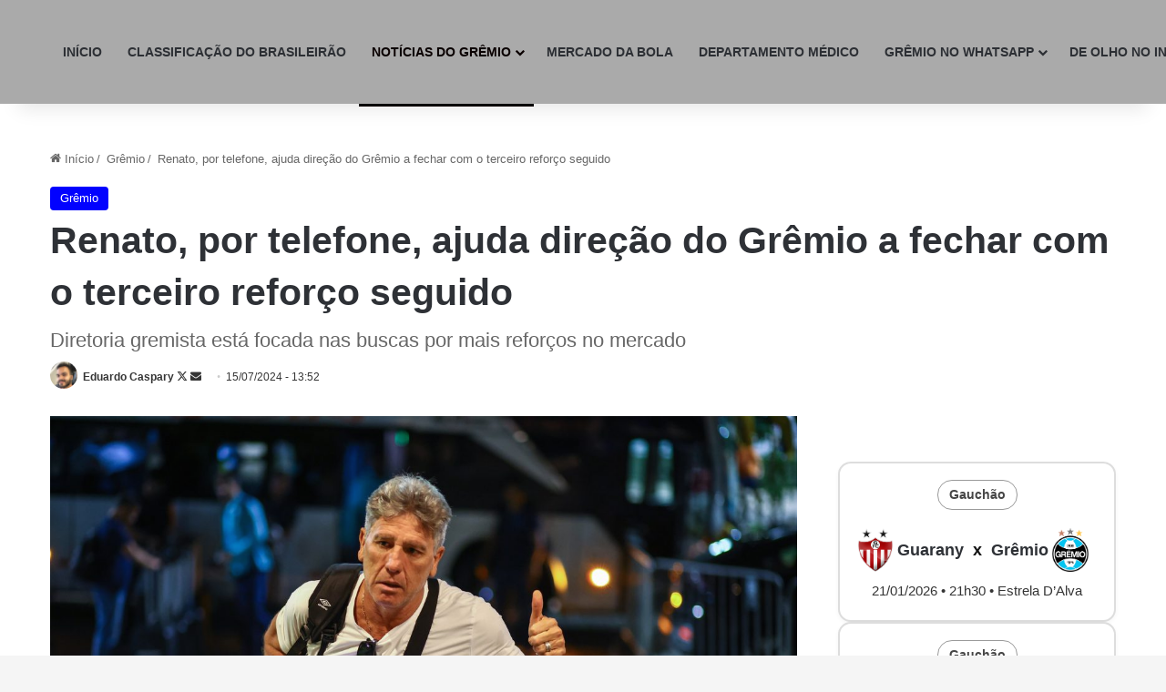

--- FILE ---
content_type: text/html; charset=UTF-8
request_url: https://zonamista.com.br/renato-por-telefone-ajuda-direcao-do-gremio/
body_size: 29555
content:
<!DOCTYPE html><html lang="pt-BR" class="" data-skin="light" prefix="og: https://ogp.me/ns#"><head><script data-no-optimize="1">var litespeed_docref=sessionStorage.getItem("litespeed_docref");litespeed_docref&&(Object.defineProperty(document,"referrer",{get:function(){return litespeed_docref}}),sessionStorage.removeItem("litespeed_docref"));</script> <meta charset="UTF-8" /><link rel="profile" href="https://gmpg.org/xfn/11" /><title>Renato ajuda a direção do Grêmio a trazer novo reforço</title><meta name="description" content="Após acertar as contratações do meia Monsalve e do atacante Aravena - saiba mais sobre eles aqui -, o Grêmio segue em busca de mais reforços priorizando,"/><meta name="robots" content="follow, index, max-snippet:-1, max-video-preview:-1, max-image-preview:large"/><link rel="canonical" href="https://zonamista.com.br/renato-por-telefone-ajuda-direcao-do-gremio/" /><meta property="og:locale" content="pt_BR" /><meta property="og:type" content="article" /><meta property="og:title" content="Renato ajuda a direção do Grêmio a trazer novo reforço" /><meta property="og:description" content="Após acertar as contratações do meia Monsalve e do atacante Aravena - saiba mais sobre eles aqui -, o Grêmio segue em busca de mais reforços priorizando," /><meta property="og:url" content="https://zonamista.com.br/renato-por-telefone-ajuda-direcao-do-gremio/" /><meta property="og:site_name" content="Zona Mista: as últimas notícias do Grêmio e o Inter" /><meta property="article:publisher" content="https://www.facebook.com/zonamista.com.br" /><meta property="article:author" content="https://www.facebook.com/eduardo.schiefelbein" /><meta property="article:section" content="Grêmio" /><meta property="og:updated_time" content="2024-07-15T14:13:44-03:00" /><meta property="fb:app_id" content="1672268833190644" /><meta property="og:image" content="https://zonamista.com.br/wp-content/uploads/2024/06/53798642141_4853d3fa50_k.jpg" /><meta property="og:image:secure_url" content="https://zonamista.com.br/wp-content/uploads/2024/06/53798642141_4853d3fa50_k.jpg" /><meta property="og:image:width" content="1199" /><meta property="og:image:height" content="800" /><meta property="og:image:alt" content="Renato em Fortaleza x Grêmio" /><meta property="og:image:type" content="image/jpeg" /><meta name="twitter:card" content="summary_large_image" /><meta name="twitter:title" content="Renato ajuda a direção do Grêmio a trazer novo reforço" /><meta name="twitter:description" content="Após acertar as contratações do meia Monsalve e do atacante Aravena - saiba mais sobre eles aqui -, o Grêmio segue em busca de mais reforços priorizando," /><meta name="twitter:site" content="@zonamista_rs" /><meta name="twitter:creator" content="@_dudu5" /><meta name="twitter:image" content="https://zonamista.com.br/wp-content/uploads/2024/06/53798642141_4853d3fa50_k.jpg" /><meta name="twitter:label1" content="Escrito por" /><meta name="twitter:data1" content="Eduardo Caspary" /><meta name="twitter:label2" content="Tempo para leitura" /><meta name="twitter:data2" content="1 minuto" /><link rel='dns-prefetch' href='//platform.twitter.com' /><link rel="alternate" type="application/rss+xml" title="Feed para Zona Mista &raquo;" href="https://zonamista.com.br/feed/" /><link rel="alternate" type="application/rss+xml" title="Feed de comentários para Zona Mista &raquo;" href="https://zonamista.com.br/comments/feed/" /><meta name="robots" content="max-image-preview:large">
 <script type="litespeed/javascript" data-src="https://www.googletagmanager.com/gtag/js?id=G-JRJV849KCS"></script> <script type="litespeed/javascript">window.dataLayer=window.dataLayer||[];function gtag(){dataLayer.push(arguments)}
gtag('js',new Date());gtag('config','G-JRJV849KCS')</script> <link rel="icon" type="image/x-icon" href="https://zonamista.com.br/favicon.ico" /> <script type="litespeed/javascript">try{if('undefined'!=typeof localStorage){var tieSkin=localStorage.getItem('tie-skin')}
var html=document.getElementsByTagName('html')[0].classList,htmlSkin='light';if(html.contains('dark-skin')){htmlSkin='dark'}
if(tieSkin!=null&&tieSkin!=htmlSkin){html.add('tie-skin-inverted');var tieSkinInverted=!0}
if(tieSkin=='dark'){html.add('dark-skin')}else if(tieSkin=='light'){html.remove('dark-skin')}}catch(e){console.log(e)}</script> <style type="text/css">:root{				
			--tie-preset-gradient-1: linear-gradient(135deg, rgba(6, 147, 227, 1) 0%, rgb(155, 81, 224) 100%);
			--tie-preset-gradient-2: linear-gradient(135deg, rgb(122, 220, 180) 0%, rgb(0, 208, 130) 100%);
			--tie-preset-gradient-3: linear-gradient(135deg, rgba(252, 185, 0, 1) 0%, rgba(255, 105, 0, 1) 100%);
			--tie-preset-gradient-4: linear-gradient(135deg, rgba(255, 105, 0, 1) 0%, rgb(207, 46, 46) 100%);
			--tie-preset-gradient-5: linear-gradient(135deg, rgb(238, 238, 238) 0%, rgb(169, 184, 195) 100%);
			--tie-preset-gradient-6: linear-gradient(135deg, rgb(74, 234, 220) 0%, rgb(151, 120, 209) 20%, rgb(207, 42, 186) 40%, rgb(238, 44, 130) 60%, rgb(251, 105, 98) 80%, rgb(254, 248, 76) 100%);
			--tie-preset-gradient-7: linear-gradient(135deg, rgb(255, 206, 236) 0%, rgb(152, 150, 240) 100%);
			--tie-preset-gradient-8: linear-gradient(135deg, rgb(254, 205, 165) 0%, rgb(254, 45, 45) 50%, rgb(107, 0, 62) 100%);
			--tie-preset-gradient-9: linear-gradient(135deg, rgb(255, 203, 112) 0%, rgb(199, 81, 192) 50%, rgb(65, 88, 208) 100%);
			--tie-preset-gradient-10: linear-gradient(135deg, rgb(255, 245, 203) 0%, rgb(182, 227, 212) 50%, rgb(51, 167, 181) 100%);
			--tie-preset-gradient-11: linear-gradient(135deg, rgb(202, 248, 128) 0%, rgb(113, 206, 126) 100%);
			--tie-preset-gradient-12: linear-gradient(135deg, rgb(2, 3, 129) 0%, rgb(40, 116, 252) 100%);
			--tie-preset-gradient-13: linear-gradient(135deg, #4D34FA, #ad34fa);
			--tie-preset-gradient-14: linear-gradient(135deg, #0057FF, #31B5FF);
			--tie-preset-gradient-15: linear-gradient(135deg, #FF007A, #FF81BD);
			--tie-preset-gradient-16: linear-gradient(135deg, #14111E, #4B4462);
			--tie-preset-gradient-17: linear-gradient(135deg, #F32758, #FFC581);

			
					--main-nav-background: #FFFFFF;
					--main-nav-secondry-background: rgba(0,0,0,0.03);
					--main-nav-primary-color: #0088ff;
					--main-nav-contrast-primary-color: #FFFFFF;
					--main-nav-text-color: #2c2f34;
					--main-nav-secondry-text-color: rgba(0,0,0,0.5);
					--main-nav-main-border-color: rgba(0,0,0,0.1);
					--main-nav-secondry-border-color: rgba(0,0,0,0.08);
				--tie-buttons-radius: 8px;
			}</style><meta name="viewport" content="width=device-width, initial-scale=1.0" /><style id='wp-img-auto-sizes-contain-inline-css' type='text/css'>img:is([sizes=auto i],[sizes^="auto," i]){contain-intrinsic-size:3000px 1500px}
/*# sourceURL=wp-img-auto-sizes-contain-inline-css */</style><style id="litespeed-ccss">:root{--tie-preset-gradient-1:linear-gradient(135deg, rgba(6, 147, 227, 1) 0%, rgb(155, 81, 224) 100%);--tie-preset-gradient-2:linear-gradient(135deg, rgb(122, 220, 180) 0%, rgb(0, 208, 130) 100%);--tie-preset-gradient-3:linear-gradient(135deg, rgba(252, 185, 0, 1) 0%, rgba(255, 105, 0, 1) 100%);--tie-preset-gradient-4:linear-gradient(135deg, rgba(255, 105, 0, 1) 0%, rgb(207, 46, 46) 100%);--tie-preset-gradient-5:linear-gradient(135deg, rgb(238, 238, 238) 0%, rgb(169, 184, 195) 100%);--tie-preset-gradient-6:linear-gradient(135deg, rgb(74, 234, 220) 0%, rgb(151, 120, 209) 20%, rgb(207, 42, 186) 40%, rgb(238, 44, 130) 60%, rgb(251, 105, 98) 80%, rgb(254, 248, 76) 100%);--tie-preset-gradient-7:linear-gradient(135deg, rgb(255, 206, 236) 0%, rgb(152, 150, 240) 100%);--tie-preset-gradient-8:linear-gradient(135deg, rgb(254, 205, 165) 0%, rgb(254, 45, 45) 50%, rgb(107, 0, 62) 100%);--tie-preset-gradient-9:linear-gradient(135deg, rgb(255, 203, 112) 0%, rgb(199, 81, 192) 50%, rgb(65, 88, 208) 100%);--tie-preset-gradient-10:linear-gradient(135deg, rgb(255, 245, 203) 0%, rgb(182, 227, 212) 50%, rgb(51, 167, 181) 100%);--tie-preset-gradient-11:linear-gradient(135deg, rgb(202, 248, 128) 0%, rgb(113, 206, 126) 100%);--tie-preset-gradient-12:linear-gradient(135deg, rgb(2, 3, 129) 0%, rgb(40, 116, 252) 100%);--tie-preset-gradient-13:linear-gradient(135deg, #4D34FA, #ad34fa);--tie-preset-gradient-14:linear-gradient(135deg, #0057FF, #31B5FF);--tie-preset-gradient-15:linear-gradient(135deg, #FF007A, #FF81BD);--tie-preset-gradient-16:linear-gradient(135deg, #14111E, #4B4462);--tie-preset-gradient-17:linear-gradient(135deg, #F32758, #FFC581);--main-nav-background:#FFFFFF;--main-nav-secondry-background:rgba(0,0,0,0.03);--main-nav-primary-color:#0088ff;--main-nav-contrast-primary-color:#FFFFFF;--main-nav-text-color:#2c2f34;--main-nav-secondry-text-color:rgba(0,0,0,0.5);--main-nav-main-border-color:rgba(0,0,0,0.1);--main-nav-secondry-border-color:rgba(0,0,0,0.08);--tie-buttons-radius:8px}ul{box-sizing:border-box}:root{--wp--preset--font-size--normal:16px;--wp--preset--font-size--huge:42px}.screen-reader-text{border:0;clip-path:inset(50%);height:1px;margin:-1px;overflow:hidden;padding:0;position:absolute;width:1px;word-wrap:normal!important}:where(figure){margin:0 0 1em}:root{--wp--preset--aspect-ratio--square:1;--wp--preset--aspect-ratio--4-3:4/3;--wp--preset--aspect-ratio--3-4:3/4;--wp--preset--aspect-ratio--3-2:3/2;--wp--preset--aspect-ratio--2-3:2/3;--wp--preset--aspect-ratio--16-9:16/9;--wp--preset--aspect-ratio--9-16:9/16;--wp--preset--color--black:#000000;--wp--preset--color--cyan-bluish-gray:#abb8c3;--wp--preset--color--white:#ffffff;--wp--preset--color--pale-pink:#f78da7;--wp--preset--color--vivid-red:#cf2e2e;--wp--preset--color--luminous-vivid-orange:#ff6900;--wp--preset--color--luminous-vivid-amber:#fcb900;--wp--preset--color--light-green-cyan:#7bdcb5;--wp--preset--color--vivid-green-cyan:#00d084;--wp--preset--color--pale-cyan-blue:#8ed1fc;--wp--preset--color--vivid-cyan-blue:#0693e3;--wp--preset--color--vivid-purple:#9b51e0;--wp--preset--color--global-color:#0088ff;--wp--preset--gradient--vivid-cyan-blue-to-vivid-purple:linear-gradient(135deg,rgba(6,147,227,1) 0%,rgb(155,81,224) 100%);--wp--preset--gradient--light-green-cyan-to-vivid-green-cyan:linear-gradient(135deg,rgb(122,220,180) 0%,rgb(0,208,130) 100%);--wp--preset--gradient--luminous-vivid-amber-to-luminous-vivid-orange:linear-gradient(135deg,rgba(252,185,0,1) 0%,rgba(255,105,0,1) 100%);--wp--preset--gradient--luminous-vivid-orange-to-vivid-red:linear-gradient(135deg,rgba(255,105,0,1) 0%,rgb(207,46,46) 100%);--wp--preset--gradient--very-light-gray-to-cyan-bluish-gray:linear-gradient(135deg,rgb(238,238,238) 0%,rgb(169,184,195) 100%);--wp--preset--gradient--cool-to-warm-spectrum:linear-gradient(135deg,rgb(74,234,220) 0%,rgb(151,120,209) 20%,rgb(207,42,186) 40%,rgb(238,44,130) 60%,rgb(251,105,98) 80%,rgb(254,248,76) 100%);--wp--preset--gradient--blush-light-purple:linear-gradient(135deg,rgb(255,206,236) 0%,rgb(152,150,240) 100%);--wp--preset--gradient--blush-bordeaux:linear-gradient(135deg,rgb(254,205,165) 0%,rgb(254,45,45) 50%,rgb(107,0,62) 100%);--wp--preset--gradient--luminous-dusk:linear-gradient(135deg,rgb(255,203,112) 0%,rgb(199,81,192) 50%,rgb(65,88,208) 100%);--wp--preset--gradient--pale-ocean:linear-gradient(135deg,rgb(255,245,203) 0%,rgb(182,227,212) 50%,rgb(51,167,181) 100%);--wp--preset--gradient--electric-grass:linear-gradient(135deg,rgb(202,248,128) 0%,rgb(113,206,126) 100%);--wp--preset--gradient--midnight:linear-gradient(135deg,rgb(2,3,129) 0%,rgb(40,116,252) 100%);--wp--preset--font-size--small:13px;--wp--preset--font-size--medium:20px;--wp--preset--font-size--large:36px;--wp--preset--font-size--x-large:42px;--wp--preset--spacing--20:0.44rem;--wp--preset--spacing--30:0.67rem;--wp--preset--spacing--40:1rem;--wp--preset--spacing--50:1.5rem;--wp--preset--spacing--60:2.25rem;--wp--preset--spacing--70:3.38rem;--wp--preset--spacing--80:5.06rem;--wp--preset--shadow--natural:6px 6px 9px rgba(0, 0, 0, 0.2);--wp--preset--shadow--deep:12px 12px 50px rgba(0, 0, 0, 0.4);--wp--preset--shadow--sharp:6px 6px 0px rgba(0, 0, 0, 0.2);--wp--preset--shadow--outlined:6px 6px 0px -3px rgba(255, 255, 255, 1), 6px 6px rgba(0, 0, 0, 1);--wp--preset--shadow--crisp:6px 6px 0px rgba(0, 0, 0, 1)}:root{--brand-color:#0669ff;--dark-brand-color:#0051cc;--bright-color:#FFF;--base-color:#2c2f34}html{-ms-touch-action:manipulation;touch-action:manipulation;-webkit-text-size-adjust:100%;-ms-text-size-adjust:100%}article,aside,figure,header,nav{display:block}a{background-color:#fff0}img{border-style:none}figure{margin:1em 0}*{padding:0;margin:0;list-style:none;border:0;outline:none;box-sizing:border-box}*:before,*:after{box-sizing:border-box}body{background:#F7F7F7;color:var(--base-color);font-family:-apple-system,BlinkMacSystemFont,"Segoe UI",Roboto,Oxygen,Oxygen-Sans,Ubuntu,Cantarell,"Helvetica Neue","Open Sans",Arial,sans-serif;font-size:13px;line-height:21px}h1,h2,h3{line-height:1.4;font-weight:600}h1{font-size:41px;font-weight:700}h2{font-size:27px}h3{font-size:23px}a{color:var(--base-color);text-decoration:none}img{max-width:100%;height:auto}.screen-reader-text{clip:rect(1px,1px,1px,1px);position:absolute!important;height:1px;width:1px;overflow:hidden}.stream-item{text-align:center;position:relative;z-index:2;margin:20px 0;padding:0}.stream-item img{max-width:100%;width:auto;height:auto;margin:0 auto;display:inline-block;vertical-align:middle}@media (max-width:991px){.has-header-ad .fullwidth-entry-title.container-wrapper,.single.has-header-ad:not(.has-header-below-ad) #content{margin-top:0}}.tie-icon:before,[class^="tie-icon-"],[class*=" tie-icon-"]{font-family:"tiefonticon"!important;speak:never;font-style:normal;font-weight:400;font-variant:normal;text-transform:none;line-height:1;-webkit-font-smoothing:antialiased;-moz-osx-font-smoothing:grayscale;display:inline-block}.container{margin-right:auto;margin-left:auto;padding-left:15px;padding-right:15px}.container:after{content:"";display:table;clear:both}@media (min-width:768px){.container{width:100%}}@media (min-width:1200px){.container{max-width:1200px}}.tie-row{margin-left:-15px;margin-right:-15px}.tie-row:after{content:"";display:table;clear:both}.tie-col-md-4,.tie-col-md-8,.tie-col-xs-12{position:relative;min-height:1px;padding-left:15px;padding-right:15px}.tie-col-xs-12{float:left}.tie-col-xs-12{width:100%}@media (min-width:992px){.tie-col-md-4,.tie-col-md-8{float:left}.tie-col-md-4{width:33.33333%}.tie-col-md-8{width:66.66667%}}.clearfix:before,.clearfix:after{content:" ";display:block;height:0;overflow:hidden}.clearfix:after{clear:both}.tie-container,#tie-wrapper{height:100%;min-height:650px}.tie-container{position:relative;overflow:hidden}#tie-wrapper{background:#fff;position:relative;z-index:108;height:100%;margin:0 auto}.container-wrapper{background:#fff;border:1px solid rgb(0 0 0/.1);border-radius:2px;padding:30px}#content{margin-top:30px}@media (max-width:991px){#content{margin-top:15px}}.site-content{-ms-word-wrap:break-word;word-wrap:break-word}.theme-header{background:#fff;position:relative;z-index:999}.theme-header:after{content:"";display:table;clear:both}.theme-header.has-shadow{box-shadow:rgb(0 0 0/.1)0 25px 20px -20px}#menu-components-wrap{display:flex;justify-content:space-between;width:100%;flex-wrap:wrap}.header-layout-4 #menu-components-wrap{justify-content:flex-start}.header-layout-4 #menu-components-wrap .main-menu-wrap{flex-grow:2}.header-layout-4 #menu-components-wrap .flex-placeholder{flex-grow:1}#logo{margin-top:40px;margin-bottom:40px;display:block;float:left}#logo img{vertical-align:middle}#logo a{display:inline-block}#tie-logo-inverted{display:none}@media (max-width:991px){#theme-header.has-normal-width-logo #logo{margin:14px 0!important;text-align:left;line-height:1}#theme-header.has-normal-width-logo #logo img{width:auto;height:auto;max-width:190px}}@media (max-width:479px){#theme-header.has-normal-width-logo #logo img{max-width:160px;max-height:60px!important}}@media (max-width:991px){#theme-header.mobile-header-centered.header-layout-1 .header-layout-1-logo{width:auto!important}#theme-header.mobile-header-centered #logo{float:none;text-align:center}}.components{display:flex;align-items:center;justify-content:end}.components>li{position:relative}.components>li>a{display:block;position:relative;width:30px;text-align:center;font-size:16px;white-space:nowrap}.header-layout-1 #menu-components-wrap{display:flex;justify-content:flex-end}.header-layout-1 .main-menu-wrapper{display:table;width:100%}.header-layout-1 #logo{line-height:1;float:left;margin-top:20px;margin-bottom:20px}.header-layout-1 .header-layout-1-logo{display:table-cell;vertical-align:middle;float:none}@media (max-width:991px){.header-layout-1 .main-menu-wrapper{border-width:0;display:flex;flex-flow:row nowrap;align-items:center;justify-content:space-between}}.mobile-header-components{display:none;z-index:10;height:30px;line-height:30px;flex-wrap:nowrap;flex:1 1 0%}.mobile-header-components .components{float:none;display:flex!important;justify-content:flex-start}.mobile-header-components .components li.custom-menu-link{display:inline-block;float:none}.mobile-header-components .components li.custom-menu-link>a{width:20px;padding-bottom:15px}.mobile-header-components [class^="tie-icon-"]{font-size:18px;width:20px;height:20px;vertical-align:middle}#mobile-header-components-area_1 .components li.custom-menu-link>a{margin-right:15px}@media (max-width:991px){.mobile-header-components{display:block}}@media (max-width:991px){.theme-header .components{display:none}}.main-nav-wrapper{position:relative;z-index:4}.main-nav{background-color:var(--main-nav-background);color:var(--main-nav-primary-color);position:relative;border:1px solid var(--main-nav-main-border-color);border-width:1px 0}.main-menu-wrapper{position:relative}@media (min-width:992px){.header-menu .menu{display:flex}.header-menu .menu a{display:block;position:relative}.header-menu .menu>li>a{white-space:nowrap}.header-menu .menu .sub-menu a{padding:8px 10px}.header-menu .menu ul:not(.sub-menu-columns):not(.sub-menu-columns-item):not(.sub-list):not(.mega-cat-sub-categories):not(.slider-arrow-nav){box-shadow:0 2px 5px rgb(0 0 0/.1)}.header-menu .menu ul li{position:relative}.header-menu .menu ul a{border-width:0 0 1px}#main-nav{z-index:9;line-height:60px}.main-menu .menu>li>a{padding:0 14px;font-size:14px;font-weight:700}.main-menu .menu>li>.menu-sub-content{border-top:2px solid var(--main-nav-primary-color)}.main-menu .menu ul{line-height:20px;z-index:1}.main-menu .menu-sub-content{background:var(--main-nav-background);display:none;padding:15px;width:230px;position:absolute;box-shadow:0 3px 4px rgb(0 0 0/.2)}.main-menu .menu-sub-content a{width:200px}nav.main-nav.menu-style-minimal .menu>li.tie-current-menu>a{color:var(--main-nav-primary-color)!important}nav.main-nav.menu-style-minimal .menu>li.tie-current-menu>a::before{border-top-color:var(--main-nav-primary-color)!important}nav.main-nav.menu-style-border-bottom .menu>li.tie-current-menu{border-bottom:3px solid var(--main-nav-primary-color);margin-bottom:-3px}.main-nav .menu a,.main-nav .components li a{color:var(--main-nav-text-color)}.main-nav-light{--main-nav-background:#FFFFFF;--main-nav-secondry-background:rgba(0,0,0,0.03);--main-nav-primary-color:var(--brand-color);--main-nav-contrast-primary-color:var(--bright-color);--main-nav-text-color:var(--base-color);--main-nav-secondry-text-color:rgba(0,0,0,0.5);--main-nav-main-border-color:rgba(0,0,0,0.1);--main-nav-secondry-border-color:rgba(0,0,0,0.08)}}@media (min-width:992px){header .menu-item-has-children>a:before{content:"";position:absolute;right:10px;top:50%;bottom:auto;transform:translateY(-50%);font-family:"tiefonticon"!important;font-style:normal;font-weight:400;font-variant:normal;text-transform:none;content:"";font-size:11px;line-height:1}.menu>.menu-item-has-children:not(.is-icon-only)>a{padding-right:25px}}.header-layout-1.has-shadow:not(.top-nav-below) .main-nav{border-bottom:0}@media only screen and (min-width:992px) and (max-width:1100px){.main-nav .menu>li:not(.is-icon-only)>a{padding-left:7px;padding-right:7px}.main-nav .menu>li:not(.is-icon-only)>a:before{display:none}}@media (max-width:991px){#sticky-logo{display:none}}#main-nav:not(.fixed-nav) #sticky-logo,#main-nav:not(.fixed-nav) .flex-placeholder{display:none}@media (min-width:992px){#sticky-logo{overflow:hidden;float:left;vertical-align:middle}#sticky-logo a{line-height:1;display:inline-block}#sticky-logo img{position:relative;vertical-align:middle;padding:8px 10px;top:-1px;max-height:50px}.header-layout-1 #sticky-logo img{padding:0}.theme-header #sticky-logo img{opacity:0;visibility:hidden;width:0!important;transform:translateY(75%)}.header-layout-1 .flex-placeholder{flex-grow:1}}@media (max-width:991px){#tie-wrapper header#theme-header{box-shadow:none;background:transparent!important}.header-layout-1 .main-nav{border-width:0;box-shadow:0 3px 7px 0 rgb(0 0 0/.1)}.header-layout-1 .main-nav{background-color:#fff}.header-layout-1 #menu-components-wrap{display:none}.main-menu-wrapper .main-menu-wrap{width:100%}}.magazine2 .container-wrapper{border-width:0;padding:0;background-color:#fff0;opacity:.99}@media (min-width:992px){.magazine2.sidebar-right .sidebar{padding-left:40px}}.magazine2 .sidebar .container-wrapper{margin-bottom:50px}@media (max-width:991px){.magazine2 .sidebar .container-wrapper{margin-bottom:30px}}@media (min-width:992px){.sidebar-right .main-content{float:left}.sidebar-right .sidebar{float:right}.sidebar-right.magazine2 .main-content{padding-right:5px}}.post-thumb{position:relative;height:100%;display:block;backface-visibility:hidden;transform:rotate(0)}.post-thumb img{width:100%;display:block}.post-meta{margin:10px 0 8px;font-size:12px;overflow:hidden}.post-meta,.post-meta a:not(:hover){color:#666}.post-meta .meta-item{margin-right:8px;display:inline-block}.post-meta .meta-item.tie-icon:before{padding-right:3px}.post-meta .meta-item.date:before{content:""}@media (max-width:767px){.entry-header .post-meta>span,.main-content .post-meta>span{float:left}}.post-cat-wrap{position:relative;z-index:3;margin-bottom:5px;font-weight:400;font-family:inherit!important;line-height:0;display:block}.post-cat{display:inline-block;background:var(--brand-color);color:var(--bright-color);padding:0 11px;font-size:13px;line-height:2em;margin-right:4px;position:relative;white-space:nowrap;word-wrap:normal;letter-spacing:0;border-radius:4px}.post-cat:first-child:last-child{margin:0}#breadcrumb{margin:50px 0 0}#breadcrumb,#breadcrumb a:not(:hover){color:#666}#breadcrumb .delimiter{margin:0 3px;font-style:normal}.entry-header-outer #breadcrumb{margin:0 0 20px;padding:0}@media (max-width:767px){.single-post #breadcrumb .current,.single-post #breadcrumb em:last-of-type{display:none}}.entry-header{padding:30px 30px 0;margin-bottom:20px}@media (max-width:991px){.entry-header{padding:20px 20px 0}}@media (max-width:767px){.container-wrapper{padding:20px 15px}}.site-footer .widget-title-icon{display:none}.dark-skin .widget-title-icon{color:#ccc}.sidebar .container-wrapper{margin-bottom:30px}@media (max-width:991px){.sidebar .container-wrapper{margin-bottom:15px}}@media (max-width:991px){.has-sidebar .sidebar{margin-top:15px}.magazine2.has-sidebar .sidebar{margin-top:40px}}.widget-title-icon{position:absolute;right:0;top:1px;color:#b9bec3;font-size:15px}.widget-title-icon:before{content:""}.widget_author .widget-title-icon:before{content:""}#tie-wrapper:after{position:absolute;z-index:1000;top:-10%;left:-50%;width:0;height:0;background:rgb(0 0 0/.2);content:"";opacity:0}.theiaStickySidebar:after{content:"";display:table;clear:both}.tie-icon-home:before{content:""}.tie-icon-twitter:before{content:""}.tie-icon-envelope:before{content:""}.tie-icon-paper-plane:before{content:""}.tie-icon-whatsapp:before{content:""}.tie-icon-moon:before{content:""}.post-content.container-wrapper{padding:0}.entry-header{font-size:45px;line-height:1.2}@media (max-width:767px){.entry-header{font-size:28px}}.entry-header .entry-title{margin-bottom:15px}@media (max-width:767px){.entry-header .entry-title{font-size:28px}}.entry-header .entry-sub-title{font-size:22px;line-height:27px;font-weight:400;margin-top:-5px;margin-bottom:15px;color:#666;font-family:inherit;letter-spacing:0}@media (max-width:991px){.entry-header .entry-sub-title{font-size:18px;line-height:23px}}.entry-header .post-cat{margin-bottom:6px}.entry-header .post-meta{overflow:inherit;font-size:12px;margin-top:5px;margin-bottom:0;line-height:24px}.entry-header .post-meta .meta-item{margin-right:12px}.entry-header .post-meta,.entry-header .post-meta a:not(:hover){color:#333}.entry-header .post-meta .meta-author{margin:0}.entry-header .post-meta .meta-author a{font-weight:600}.entry-header .post-meta .author-meta+.date:before{content:"•";color:#ccc;margin:0 3px 0 5px;display:inline-block}@media (max-width:767px){.entry-header .post-meta{margin-bottom:-8px}.entry-header .post-meta .meta-item{margin-bottom:8px!important}.entry-header .post-meta>span{float:initial!important}.entry-header .post-meta .meta-author a{font-weight:400}.entry-header .meta-author-avatar img{width:20px;height:20px}}.meta-author-avatar img{width:30px;height:30px;margin-right:3px;margin-top:-5px;vertical-align:middle;border-radius:50%}.fullwidth-entry-title{background-color:#fff0;margin:30px 0 0;padding:30px 0;border:none;box-shadow:none!important}@media (max-width:991px){.fullwidth-entry-title{margin-top:15px;margin-bottom:15px}}.post-layout-3 .fullwidth-entry-title{padding:0}.post-layout-3 .entry-header{padding:0;margin:0}.featured-area{position:relative;margin-bottom:30px;line-height:1}@media (max-width:767px){.featured-area{margin-bottom:20px}}.featured-area img{width:100%}.single-featured-image{position:relative;margin:0;line-height:0}@media (max-width:767px){.fullwidth-entry-title{padding:20px 15px}}.share-links a{color:#fff}.share-links .share-btn-icon{font-size:15px}.share-links a{display:inline-block;margin:2px;height:40px;overflow:hidden;position:relative;border-radius:2px;width:40px}.share-links a,.share-links a:before{background-color:#444}.share-links a.large-share-button{width:auto}.share-links a .share-btn-icon{width:40px;height:40px;float:left;display:block;text-align:center;line-height:40px}.share-links a .social-text{border:0 solid rgb(255 255 255/.3);border-left-width:1px;padding-left:15px;height:20px;float:left;margin-top:10px;padding-right:25px;font-size:12px;line-height:20px;font-family:"open sans",sans-serif}.icons-text .large-share-button{height:30px}.icons-text .large-share-button .social-text{padding-left:6px;padding-right:8px;height:20px;margin-top:5px;line-height:20px;font-size:10px}.icons-text .large-share-button .share-btn-icon{width:30px;height:30px;line-height:30px}.share-links a.whatsapp-share-btn,.share-links a.whatsapp-share-btn:before{background:#43d854}.share-links a.telegram-share-btn,.share-links a.telegram-share-btn:before{background:#08c}@media (max-width:767px){.social-text{display:none}}@media (min-width:768px){a.telegram-share-btn,a.whatsapp-share-btn{display:none!important}}#related-posts .related-item{position:relative;float:left;width:33.333%;padding:0 15px;margin-bottom:20px}@media (max-width:767px){#related-posts .related-item{padding:0 8px}}#related-posts .related-item .post-thumb{margin-bottom:10px}#related-posts .related-item .post-title{font-size:14px;line-height:19px}#related-posts .related-item .post-meta{margin:4px 0 0}.has-sidebar .site-content #related-posts .related-item:nth-child(3n+1){clear:both}@media (max-width:767px){#related-posts .related-item{width:50%!important;clear:none!important}}#related-posts.has-extra-post .related-item:last-child{clear:none!important;display:none}@media only screen and (min-width:320px) and (max-width:767px){#related-posts.has-extra-post .related-item:last-child{display:block}}#post-extra-info{display:none}#main-nav .main-menu>ul>li>a{font-weight:700;text-transform:uppercase}#tie-body{background-color:rgb(0 0 0/.04)}.background-overlay{background-attachment:fixed;background-image:url(https://zonamista.com.br/wp-content/themes/jannah/assets/images/bg-dots.png)}:root:root{--brand-color:#0000ff;--dark-brand-color:#0000cd;--bright-color:#FFFFFF;--base-color:#2c2f34}:root:root{--brand-color:#0000ff;--dark-brand-color:#0000cd;--bright-color:#FFFFFF;--base-color:#2c2f34}#main-nav,#main-nav .menu-sub-content{background-color:#aaa}#main-nav{border-width:0}#theme-header #main-nav:not(.fixed-nav){bottom:0}#theme-header:not(.main-nav-boxed) #main-nav{border-right:0 none!important;border-left:0 none!important;border-top:0 none!important}#theme-header:not(.main-nav-boxed) #main-nav{border-right:0 none!important;border-left:0 none!important;border-bottom:0 none!important}.main-nav{--main-nav-primary-color:#0a0000;--tie-buttons-color:#0a0000;--tie-buttons-border-color:#0a0000;--tie-buttons-text:#FFFFFF;--tie-buttons-hover-color:#000000}#main-nav .menu>li.tie-current-menu>a{color:#FFF}#main-nav .menu>li.tie-current-menu>a:before{border-top-color:#FFF}@media (max-width:991px){#tie-wrapper #theme-header,#tie-wrapper #theme-header #main-nav .main-menu-wrapper{background:#fff0}#tie-wrapper #theme-header #main-nav{background-color:#fff}}.tie-cat-15{background-color:#0000ff!important;color:#FFFFFF!important}.tie-cat-15:after{border-top-color:#0000ff!important}@media (min-width:1200px){.container{width:auto}}@media (min-width:1350px){.container{max-width:1350px}}@media (min-width:992px){.sidebar{width:30%}.main-content{width:70%}}:root{--gremio:#00ADEF;--gremio-h:#0077A3;--inter:#D50032;--inter-h:#A80025;--palmeiras:#006437;--palmeiras-h:#004d2a;--flamengo:#d90000;--flamengo-h:#aa0000;--corinthians:#2d2d2d;--corinthians-h:#000000}#related-posts .post-meta{display:none!important;visibility:hidden!important}#related-posts .post-meta .date{display:none!important;visibility:hidden!important}</style><link rel="preload" data-asynced="1" data-optimized="2" as="style" onload="this.onload=null;this.rel='stylesheet'" href="https://zonamista.com.br/wp-content/litespeed/css/c312d24bbcc9768d69ccd32b00defaf9.css?ver=85ea2" /><script data-optimized="1" type="litespeed/javascript" data-src="https://zonamista.com.br/wp-content/plugins/litespeed-cache/assets/js/css_async.min.js"></script> <style id='global-styles-inline-css' type='text/css'>:root{--wp--preset--aspect-ratio--square: 1;--wp--preset--aspect-ratio--4-3: 4/3;--wp--preset--aspect-ratio--3-4: 3/4;--wp--preset--aspect-ratio--3-2: 3/2;--wp--preset--aspect-ratio--2-3: 2/3;--wp--preset--aspect-ratio--16-9: 16/9;--wp--preset--aspect-ratio--9-16: 9/16;--wp--preset--color--black: #000000;--wp--preset--color--cyan-bluish-gray: #abb8c3;--wp--preset--color--white: #ffffff;--wp--preset--color--pale-pink: #f78da7;--wp--preset--color--vivid-red: #cf2e2e;--wp--preset--color--luminous-vivid-orange: #ff6900;--wp--preset--color--luminous-vivid-amber: #fcb900;--wp--preset--color--light-green-cyan: #7bdcb5;--wp--preset--color--vivid-green-cyan: #00d084;--wp--preset--color--pale-cyan-blue: #8ed1fc;--wp--preset--color--vivid-cyan-blue: #0693e3;--wp--preset--color--vivid-purple: #9b51e0;--wp--preset--color--global-color: #0088ff;--wp--preset--gradient--vivid-cyan-blue-to-vivid-purple: linear-gradient(135deg,rgb(6,147,227) 0%,rgb(155,81,224) 100%);--wp--preset--gradient--light-green-cyan-to-vivid-green-cyan: linear-gradient(135deg,rgb(122,220,180) 0%,rgb(0,208,130) 100%);--wp--preset--gradient--luminous-vivid-amber-to-luminous-vivid-orange: linear-gradient(135deg,rgb(252,185,0) 0%,rgb(255,105,0) 100%);--wp--preset--gradient--luminous-vivid-orange-to-vivid-red: linear-gradient(135deg,rgb(255,105,0) 0%,rgb(207,46,46) 100%);--wp--preset--gradient--very-light-gray-to-cyan-bluish-gray: linear-gradient(135deg,rgb(238,238,238) 0%,rgb(169,184,195) 100%);--wp--preset--gradient--cool-to-warm-spectrum: linear-gradient(135deg,rgb(74,234,220) 0%,rgb(151,120,209) 20%,rgb(207,42,186) 40%,rgb(238,44,130) 60%,rgb(251,105,98) 80%,rgb(254,248,76) 100%);--wp--preset--gradient--blush-light-purple: linear-gradient(135deg,rgb(255,206,236) 0%,rgb(152,150,240) 100%);--wp--preset--gradient--blush-bordeaux: linear-gradient(135deg,rgb(254,205,165) 0%,rgb(254,45,45) 50%,rgb(107,0,62) 100%);--wp--preset--gradient--luminous-dusk: linear-gradient(135deg,rgb(255,203,112) 0%,rgb(199,81,192) 50%,rgb(65,88,208) 100%);--wp--preset--gradient--pale-ocean: linear-gradient(135deg,rgb(255,245,203) 0%,rgb(182,227,212) 50%,rgb(51,167,181) 100%);--wp--preset--gradient--electric-grass: linear-gradient(135deg,rgb(202,248,128) 0%,rgb(113,206,126) 100%);--wp--preset--gradient--midnight: linear-gradient(135deg,rgb(2,3,129) 0%,rgb(40,116,252) 100%);--wp--preset--font-size--small: 13px;--wp--preset--font-size--medium: 20px;--wp--preset--font-size--large: 36px;--wp--preset--font-size--x-large: 42px;--wp--preset--spacing--20: 0.44rem;--wp--preset--spacing--30: 0.67rem;--wp--preset--spacing--40: 1rem;--wp--preset--spacing--50: 1.5rem;--wp--preset--spacing--60: 2.25rem;--wp--preset--spacing--70: 3.38rem;--wp--preset--spacing--80: 5.06rem;--wp--preset--shadow--natural: 6px 6px 9px rgba(0, 0, 0, 0.2);--wp--preset--shadow--deep: 12px 12px 50px rgba(0, 0, 0, 0.4);--wp--preset--shadow--sharp: 6px 6px 0px rgba(0, 0, 0, 0.2);--wp--preset--shadow--outlined: 6px 6px 0px -3px rgb(255, 255, 255), 6px 6px rgb(0, 0, 0);--wp--preset--shadow--crisp: 6px 6px 0px rgb(0, 0, 0);}:where(.is-layout-flex){gap: 0.5em;}:where(.is-layout-grid){gap: 0.5em;}body .is-layout-flex{display: flex;}.is-layout-flex{flex-wrap: wrap;align-items: center;}.is-layout-flex > :is(*, div){margin: 0;}body .is-layout-grid{display: grid;}.is-layout-grid > :is(*, div){margin: 0;}:where(.wp-block-columns.is-layout-flex){gap: 2em;}:where(.wp-block-columns.is-layout-grid){gap: 2em;}:where(.wp-block-post-template.is-layout-flex){gap: 1.25em;}:where(.wp-block-post-template.is-layout-grid){gap: 1.25em;}.has-black-color{color: var(--wp--preset--color--black) !important;}.has-cyan-bluish-gray-color{color: var(--wp--preset--color--cyan-bluish-gray) !important;}.has-white-color{color: var(--wp--preset--color--white) !important;}.has-pale-pink-color{color: var(--wp--preset--color--pale-pink) !important;}.has-vivid-red-color{color: var(--wp--preset--color--vivid-red) !important;}.has-luminous-vivid-orange-color{color: var(--wp--preset--color--luminous-vivid-orange) !important;}.has-luminous-vivid-amber-color{color: var(--wp--preset--color--luminous-vivid-amber) !important;}.has-light-green-cyan-color{color: var(--wp--preset--color--light-green-cyan) !important;}.has-vivid-green-cyan-color{color: var(--wp--preset--color--vivid-green-cyan) !important;}.has-pale-cyan-blue-color{color: var(--wp--preset--color--pale-cyan-blue) !important;}.has-vivid-cyan-blue-color{color: var(--wp--preset--color--vivid-cyan-blue) !important;}.has-vivid-purple-color{color: var(--wp--preset--color--vivid-purple) !important;}.has-black-background-color{background-color: var(--wp--preset--color--black) !important;}.has-cyan-bluish-gray-background-color{background-color: var(--wp--preset--color--cyan-bluish-gray) !important;}.has-white-background-color{background-color: var(--wp--preset--color--white) !important;}.has-pale-pink-background-color{background-color: var(--wp--preset--color--pale-pink) !important;}.has-vivid-red-background-color{background-color: var(--wp--preset--color--vivid-red) !important;}.has-luminous-vivid-orange-background-color{background-color: var(--wp--preset--color--luminous-vivid-orange) !important;}.has-luminous-vivid-amber-background-color{background-color: var(--wp--preset--color--luminous-vivid-amber) !important;}.has-light-green-cyan-background-color{background-color: var(--wp--preset--color--light-green-cyan) !important;}.has-vivid-green-cyan-background-color{background-color: var(--wp--preset--color--vivid-green-cyan) !important;}.has-pale-cyan-blue-background-color{background-color: var(--wp--preset--color--pale-cyan-blue) !important;}.has-vivid-cyan-blue-background-color{background-color: var(--wp--preset--color--vivid-cyan-blue) !important;}.has-vivid-purple-background-color{background-color: var(--wp--preset--color--vivid-purple) !important;}.has-black-border-color{border-color: var(--wp--preset--color--black) !important;}.has-cyan-bluish-gray-border-color{border-color: var(--wp--preset--color--cyan-bluish-gray) !important;}.has-white-border-color{border-color: var(--wp--preset--color--white) !important;}.has-pale-pink-border-color{border-color: var(--wp--preset--color--pale-pink) !important;}.has-vivid-red-border-color{border-color: var(--wp--preset--color--vivid-red) !important;}.has-luminous-vivid-orange-border-color{border-color: var(--wp--preset--color--luminous-vivid-orange) !important;}.has-luminous-vivid-amber-border-color{border-color: var(--wp--preset--color--luminous-vivid-amber) !important;}.has-light-green-cyan-border-color{border-color: var(--wp--preset--color--light-green-cyan) !important;}.has-vivid-green-cyan-border-color{border-color: var(--wp--preset--color--vivid-green-cyan) !important;}.has-pale-cyan-blue-border-color{border-color: var(--wp--preset--color--pale-cyan-blue) !important;}.has-vivid-cyan-blue-border-color{border-color: var(--wp--preset--color--vivid-cyan-blue) !important;}.has-vivid-purple-border-color{border-color: var(--wp--preset--color--vivid-purple) !important;}.has-vivid-cyan-blue-to-vivid-purple-gradient-background{background: var(--wp--preset--gradient--vivid-cyan-blue-to-vivid-purple) !important;}.has-light-green-cyan-to-vivid-green-cyan-gradient-background{background: var(--wp--preset--gradient--light-green-cyan-to-vivid-green-cyan) !important;}.has-luminous-vivid-amber-to-luminous-vivid-orange-gradient-background{background: var(--wp--preset--gradient--luminous-vivid-amber-to-luminous-vivid-orange) !important;}.has-luminous-vivid-orange-to-vivid-red-gradient-background{background: var(--wp--preset--gradient--luminous-vivid-orange-to-vivid-red) !important;}.has-very-light-gray-to-cyan-bluish-gray-gradient-background{background: var(--wp--preset--gradient--very-light-gray-to-cyan-bluish-gray) !important;}.has-cool-to-warm-spectrum-gradient-background{background: var(--wp--preset--gradient--cool-to-warm-spectrum) !important;}.has-blush-light-purple-gradient-background{background: var(--wp--preset--gradient--blush-light-purple) !important;}.has-blush-bordeaux-gradient-background{background: var(--wp--preset--gradient--blush-bordeaux) !important;}.has-luminous-dusk-gradient-background{background: var(--wp--preset--gradient--luminous-dusk) !important;}.has-pale-ocean-gradient-background{background: var(--wp--preset--gradient--pale-ocean) !important;}.has-electric-grass-gradient-background{background: var(--wp--preset--gradient--electric-grass) !important;}.has-midnight-gradient-background{background: var(--wp--preset--gradient--midnight) !important;}.has-small-font-size{font-size: var(--wp--preset--font-size--small) !important;}.has-medium-font-size{font-size: var(--wp--preset--font-size--medium) !important;}.has-large-font-size{font-size: var(--wp--preset--font-size--large) !important;}.has-x-large-font-size{font-size: var(--wp--preset--font-size--x-large) !important;}
/*# sourceURL=global-styles-inline-css */</style><style id='classic-theme-styles-inline-css' type='text/css'>/*! This file is auto-generated */
.wp-block-button__link{color:#fff;background-color:#32373c;border-radius:9999px;box-shadow:none;text-decoration:none;padding:calc(.667em + 2px) calc(1.333em + 2px);font-size:1.125em}.wp-block-file__button{background:#32373c;color:#fff;text-decoration:none}
/*# sourceURL=/wp-includes/css/classic-themes.min.css */</style><style id='tie-theme-child-css-inline-css' type='text/css'>.wf-active body{font-family: 'Roboto';}#top-nav .top-menu > ul > li > a{text-transform: uppercase;}#main-nav .main-menu > ul > li > a{font-weight: 700;text-transform: uppercase;}#mobile-menu li a{text-transform: uppercase;}#the-post .entry-content,#the-post .entry-content p{font-size: 20px;font-weight: 400;}.entry h2{font-size: 24px;font-weight: 800;text-transform: uppercase;}.entry h3{font-size: 23px;}.entry h4{font-size: 22px;}.entry h5{font-size: 21px;}.entry h6{font-size: 20px;}#tie-body{background-color: rgba(0,0,0,0.04);}.background-overlay {background-attachment: fixed;background-image: url(https://zonamista.com.br/wp-content/themes/jannah/assets/images/bg-dots.png);}:root:root{--brand-color: #0000ff;--dark-brand-color: #0000cd;--bright-color: #FFFFFF;--base-color: #2c2f34;}#reading-position-indicator{box-shadow: 0 0 10px rgba( 0,0,255,0.7);}:root:root{--brand-color: #0000ff;--dark-brand-color: #0000cd;--bright-color: #FFFFFF;--base-color: #2c2f34;}#reading-position-indicator{box-shadow: 0 0 10px rgba( 0,0,255,0.7);}.main-slider .slide-bg,.main-slider .slide{background-position: center center;}#content a:hover{text-decoration: underline !important;}#main-nav,#main-nav .menu-sub-content,#main-nav .comp-sub-menu,#main-nav ul.cats-vertical li a.is-active,#main-nav ul.cats-vertical li a:hover,#autocomplete-suggestions.search-in-main-nav{background-color: #aaaaaa;}#main-nav{border-width: 0;}#theme-header #main-nav:not(.fixed-nav){bottom: 0;}#main-nav .icon-basecloud-bg:after{color: #aaaaaa;}#autocomplete-suggestions.search-in-main-nav{border-color: rgba(255,255,255,0.07);}.main-nav-boxed #main-nav .main-menu-wrapper{border-width: 0;}#theme-header:not(.main-nav-boxed) #main-nav,.main-nav-boxed .main-menu-wrapper{border-right: 0 none !important;border-left : 0 none !important;border-top : 0 none !important;}#theme-header:not(.main-nav-boxed) #main-nav,.main-nav-boxed .main-menu-wrapper{border-right: 0 none !important;border-left : 0 none !important;border-bottom : 0 none !important;}.main-nav,.search-in-main-nav{--main-nav-primary-color: #0a0000;--tie-buttons-color: #0a0000;--tie-buttons-border-color: #0a0000;--tie-buttons-text: #FFFFFF;--tie-buttons-hover-color: #000000;}#main-nav .mega-links-head:after,#main-nav .cats-horizontal a.is-active,#main-nav .cats-horizontal a:hover,#main-nav .spinner > div{background-color: #0a0000;}#main-nav .menu ul li:hover > a,#main-nav .menu ul li.current-menu-item:not(.mega-link-column) > a,#main-nav .components a:hover,#main-nav .components > li:hover > a,#main-nav #search-submit:hover,#main-nav .cats-vertical a.is-active,#main-nav .cats-vertical a:hover,#main-nav .mega-menu .post-meta a:hover,#main-nav .mega-menu .post-box-title a:hover,#autocomplete-suggestions.search-in-main-nav a:hover,#main-nav .spinner-circle:after{color: #0a0000;}#main-nav .menu > li.tie-current-menu > a,#main-nav .menu > li:hover > a,.theme-header #main-nav .mega-menu .cats-horizontal a.is-active,.theme-header #main-nav .mega-menu .cats-horizontal a:hover{color: #FFFFFF;}#main-nav .menu > li.tie-current-menu > a:before,#main-nav .menu > li:hover > a:before{border-top-color: #FFFFFF;}@media (max-width: 991px) {#tie-wrapper #theme-header,#tie-wrapper #theme-header #main-nav .main-menu-wrapper,#tie-wrapper #theme-header .logo-container{background: transparent;}#tie-wrapper #theme-header .logo-container,#tie-wrapper #theme-header .logo-container.fixed-nav,#tie-wrapper #theme-header #main-nav {background-color: #ffffff;}.mobile-header-components .components .comp-sub-menu{background-color: #ffffff;}}#tie-popup-adblock .container-wrapper{background-color: #34495e !important;color: #FFFFFF;}#tie-popup-adblock .container-wrapper .tie-btn-close:before{color: #FFFFFF;}.tie-cat-33,.tie-cat-item-33 > span{background-color:#ff0000 !important;color:#FFFFFF !important;}.tie-cat-33:after{border-top-color:#ff0000 !important;}.tie-cat-33:hover{background-color:#e10000 !important;}.tie-cat-33:hover:after{border-top-color:#e10000 !important;}.tie-cat-15,.tie-cat-item-15 > span{background-color:#0000ff !important;color:#FFFFFF !important;}.tie-cat-15:after{border-top-color:#0000ff !important;}.tie-cat-15:hover{background-color:#0000e1 !important;}.tie-cat-15:hover:after{border-top-color:#0000e1 !important;}.tie-cat-3666,.tie-cat-item-3666 > span{background-color:#ff0000 !important;color:#FFFFFF !important;}.tie-cat-3666:after{border-top-color:#ff0000 !important;}.tie-cat-3666:hover{background-color:#e10000 !important;}.tie-cat-3666:hover:after{border-top-color:#e10000 !important;}.tie-cat-3667,.tie-cat-item-3667 > span{background-color:#ff0000 !important;color:#FFFFFF !important;}.tie-cat-3667:after{border-top-color:#ff0000 !important;}.tie-cat-3667:hover{background-color:#e10000 !important;}.tie-cat-3667:hover:after{border-top-color:#e10000 !important;}.tie-cat-3661,.tie-cat-item-3661 > span{background-color:#0a3d2e !important;color:#FFFFFF !important;}.tie-cat-3661:after{border-top-color:#0a3d2e !important;}.tie-cat-3661:hover{background-color:#001f10 !important;}.tie-cat-3661:hover:after{border-top-color:#001f10 !important;}.tie-cat-3664,.tie-cat-item-3664 > span{background-color:#ffa500 !important;color:#FFFFFF !important;}.tie-cat-3664:after{border-top-color:#ffa500 !important;}.tie-cat-3664:hover{background-color:#e18700 !important;}.tie-cat-3664:hover:after{border-top-color:#e18700 !important;}.tie-cat-3662,.tie-cat-item-3662 > span{background-color:#ffa500 !important;color:#FFFFFF !important;}.tie-cat-3662:after{border-top-color:#ffa500 !important;}.tie-cat-3662:hover{background-color:#e18700 !important;}.tie-cat-3662:hover:after{border-top-color:#e18700 !important;}.tie-cat-3663,.tie-cat-item-3663 > span{background-color:#ffa500 !important;color:#FFFFFF !important;}.tie-cat-3663:after{border-top-color:#ffa500 !important;}.tie-cat-3663:hover{background-color:#e18700 !important;}.tie-cat-3663:hover:after{border-top-color:#e18700 !important;}.tie-cat-4401,.tie-cat-item-4401 > span{background-color:#006437 !important;color:#FFFFFF !important;}.tie-cat-4401:after{border-top-color:#006437 !important;}.tie-cat-4401:hover{background-color:#004619 !important;}.tie-cat-4401:hover:after{border-top-color:#004619 !important;}@media (min-width: 1200px){.container{width: auto;}}.boxed-layout #tie-wrapper,.boxed-layout .fixed-nav{max-width: 1380px;}@media (min-width: 1350px){.container,.wide-next-prev-slider-wrapper .slider-main-container{max-width: 1350px;}}@media (min-width: 992px){.sidebar{width: 30%;}.main-content{width: 70%;}}@media only screen and (max-width: 768px) and (min-width: 0px){#the-post .entry-content,#the-post .entry-content p { font-size: 16px; font-weight: 400;}}
/*# sourceURL=tie-theme-child-css-inline-css */</style> <script type="litespeed/javascript" data-src="https://pagead2.googlesyndication.com/pagead/js/adsbygoogle.js?client=ca-pub-4813477632359304" crossorigin="anonymous"></script> <style>.single-post .entry-header .zm-topo-rotulo {
                display:inline-block;
                letter-spacing:0.3px;
            }</style> <script type="litespeed/javascript">document.addEventListener('DOMContentLiteSpeedLoaded',function(){try{var label=document.querySelector('.single-post .zm-topo-rotulo');var title=document.querySelector('.single-post .entry-header h1, .single-post .entry-header .post-title');if(label&&title&&title.parentNode){title.parentNode.insertBefore(label,title)}}catch(e){console&&console.log&&console.log('ZM rótulo topo:',e)}})</script> <style id="zm-proximos-jogos-v5">.zm-proximos-container {
	display: flex;
	flex-direction: column;
	gap: 20px;
	margin: 30px 0;
}
.zm-jogo-card {
	border: 2px solid #ddd;
	border-radius: 14px;
	padding: 18px 14px 22px;
	background: #fff;
	text-align: center;
	box-shadow: 0 2px 6px rgba(0,0,0,.05);
	transition: all .25s ease-in-out;
}
.zm-jogo-card:hover {
	box-shadow: 0 5px 12px rgba(0,0,0,.12);
	transform: translateY(-2px);
}
.zm-jogo-compet {
	display: inline-block;
	padding: 5px 12px;
	border-radius: 999px;
	border: 1px solid #999;
	font-weight: 700;
	font-size: .85rem;
	margin-bottom: 10px;
	color: #444;
}
.zm-jogo-equipes {
	display: grid;
	grid-template-columns: 1fr auto 1fr;
	align-items: center;
	gap: 10px;
	margin: 10px 0;
}
.zm-time {
	display: flex;
	align-items: center;
	gap: 6px;
	font-weight: 700;
	font-size: 1.1rem;
}
.zm-left { justify-content: flex-end; text-align: right; }
.zm-right { justify-content: flex-start; text-align: left; }
.zm-time img {
	width: 48px;
	height: auto;
	object-fit: contain;
}
.zm-x {
	font-weight: 900;
	font-size: 1.1rem;
	color: #111;
}
.zm-score {
	font-weight: 900;
	font-size: 1.1rem;
	margin: 0 2px;
}
.zm-jogo-info {
	margin-top: 10px;
	font-size: .95rem;
	font-weight: 500;
	color: #333;
}
@media (max-width: 560px) {
	.zm-time img { width: 40px; }
	.zm-jogo-card { padding: 16px 10px; }
	.zm-jogo-info { font-size: .88rem; }
}</style><style id="zm-prejogo-css">.zm-wa-cta{border:2px solid #ddd;border-radius:12px;padding:16px 20px;margin:22px 0}
	.zm-btn-assistir{text-align:center;margin:10px 0}
	.zm-assistir-btn{display:inline-block;padding:9px 18px;font-weight:700;color:#fff!important;border-radius:6px;text-decoration:none;transition:.2s}
	.zm-assistir-btn:hover{filter:brightness(1.08)}
	.zm-assistir-btn--disabled{pointer-events:none;opacity:.75}
	.zm-wa-evt-meta{list-style:none;padding:0;text-align:center;margin:10px 0;font-weight:600}
	.zm-wa-evt-meta svg{width:16px;height:16px;margin-right:4px;vertical-align:middle}</style><style id="zm-wa-box-v45">.zm-wa-cta{border:2px solid currentColor;border-radius:16px;padding:22px 20px;margin:28px 0 8px;display:block;position:relative}
		.zm-wa-cta h3{margin:0 0 10px;font-size:1.6rem;line-height:1.2}
		.zm-wa-cta p{margin:0 0 16px;color:#111}
		.zm-wa-row{display:flex;flex-wrap:wrap;align-items:center;gap:12px;margin-top:6px}
		.zm-wa-btn{display:inline-flex;align-items:center;gap:10px;padding:12px 16px;border-radius:10px;text-decoration:none;font-weight:800;line-height:1;border:1px solid rgba(0,0,0,.12)}
		.zm-wa-btn svg{width:18px;height:18px;display:block}
		.zm-wa-meta{opacity:.7;font-size:.9rem}
		.zm-wa-legal{display:block;margin-top:8px;font-size:.78rem;line-height:1.2;opacity:.65;text-align:right;color:inherit}
		.zm-wa-event{--gap:12px}
		.zm-evt-badge{display:inline-block;padding:6px 12px;border:1px solid currentColor;border-radius:999px;font-weight:700;font-size:.85rem;opacity:.85}
		.zm-wa-one{display:grid;grid-template-columns:1fr auto 1fr;align-items:center;gap:var(--gap);white-space:nowrap;margin:8px 0 10px}
		.zm-side{display:flex;align-items:center;gap:10px;min-width:0}
		.zm-side.right{justify-content:flex-end}
		.zm-name{font-weight:800;font-size:clamp(1.05rem,2.4vw,1.7rem);line-height:1.1;overflow:hidden;text-overflow:ellipsis}
		.zm-sub{display:block;font-size:.85rem;opacity:.7;text-transform:uppercase}
		.zm-vs{
			width:44px;
			height:44px;
			border:2px solid currentColor;
			border-radius:50%;
			display:flex;
			align-items:center;
			justify-content:center;
			font-weight:900;
			flex:0 0 auto;
			margin-bottom:8px;
		}

		.zm-crest{width:50px;height:auto;display:block;object-fit:contain}
		.zm-crest--sm{width:46px}
		.zm-wa-evt-meta{
			list-style:none;
			margin:10px 0 0;
			padding:0;
			display:flex;
			justify-content:center;
			align-items:center;
			text-align:center;
			gap:8px;
			font-weight:600;
			font-size:.95rem;
			color:inherit;
			opacity:.9
		}
		.zm-wa-evt-meta li{
			display:flex;
			align-items:center;
			gap:6px
		}
		.zm-wa-evt-meta svg{
			width:18px;
			height:18px;
			display:block
		}

		@media(max-width:560px){
			.zm-crest{width:42px}.zm-vs{width:38px;height:38px}
			.zm-name{font-size:clamp(1rem,4.5vw,1.3rem)}
		}</style><style>/* (mesmo CSS que você já tinha, mantido) */
.zmbr-class {
  margin: 30px 0;
  border-radius: 10px;
  overflow: hidden;
  font-family: "Roboto", Arial, sans-serif;
  box-shadow: 0 2px 8px rgba(0,0,0,.25);
  background: linear-gradient(180deg, #0c1633 0%, #0f1b3d 100%);
  color: #fff;
}
.zmbr-class table {
  width: 100%;
  border-collapse: collapse;
  font-size: .95rem;
}
.zmbr-class th {
  background: #00b0ff;
  color: #fff;
  padding: 10px;
  text-transform: uppercase;
  font-weight: 700;
  font-size: .8rem;
  letter-spacing: .5px;
  text-align: center;
}
.zmbr-class tr {
  border-bottom: 1px solid rgba(255,255,255,0.1);
  transition: background .15s ease;
}
.zmbr-class tr:nth-child(odd) {
  background: rgba(255,255,255,0.05);
}
.zmbr-class tr:hover {
  background: rgba(0,176,255,0.15);
}
.zmbr-class td {
  padding: 9px 8px;
  text-align: center;
  border: none;
  font-weight: 500;
  color: #f1f1f1;
}
.zmbr-class td:first-child {
  font-weight: 700;
  color: #00e6ff;
  text-align: center;
  width: 36px;
}
.zmbr-class td.clb {
  text-align: left;
  font-weight: 600;
  color: #fff;
}
.zmbr-class td.clb img {
  width: 22px;
  height: 22px;
  margin-right: 8px;
  vertical-align: middle;
  background: #fff;
  border-radius: 50%;
  box-shadow: 0 0 2px rgba(0,0,0,.25);
}
.zmbr-class td:nth-child(3) {
  background: rgba(0,176,255,0.15);
  font-weight: 700;
  color: #fff;
}
.zmbr-class td:last-child {
  min-width: 90px;
}
.zmbr-class .bolinha {
  display: inline-block;
  width: 10px;
  height: 10px;
  border-radius: 50%;
  margin: 0 2px;
}
.zmbr-class .bolinha:hover {
  transform: scale(1.2);
  opacity: .9;
  transition: all .2s ease;
}
.zmbr-class tr:nth-child(1),
.zmbr-class tr:nth-child(2),
.zmbr-class tr:nth-child(3),
.zmbr-class tr:nth-child(4) {
  border-left: 4px solid #00ffcc;
}
.zmbr-class tr:nth-child(5),
.zmbr-class tr:nth-child(6) {
  border-left: 4px solid #00b0ff;
}
.zmbr-class tr:nth-child(7),
.zmbr-class tr:nth-child(8),
.zmbr-class tr:nth-child(9),
.zmbr-class tr:nth-child(10),
.zmbr-class tr:nth-child(11),
.zmbr-class tr:nth-child(12),
.zmbr-class tr:nth-child(13) {
  border-left: 4px solid #005eff;
}
.zmbr-class tr:nth-child(14),
.zmbr-class tr:nth-child(15),
.zmbr-class tr:nth-child(16) {
  border-left: 4px solid transparent;
}
.zmbr-class tr:nth-child(17),
.zmbr-class tr:nth-child(18),
.zmbr-class tr:nth-child(19),
.zmbr-class tr:nth-child(20) {
  border-left: 4px solid #ff3b30;
}
.zmbr-legenda {
  display: flex;
  flex-wrap: wrap;
  justify-content: center;
  gap: 12px;
  font-family: "Roboto", Arial, sans-serif;
  font-size: .85rem;
  color: #fff;
  margin: 15px auto 10px auto;
  padding-top: 10px;
  border-top: 1px solid rgba(255,255,255,0.2);
  max-width: 700px;
}
.zmbr-legenda span {
  display: flex;
  align-items: center;
  gap: 6px;
  font-weight: 500;
}
.zmbr-legenda i {
  display: inline-block;
  width: 14px;
  height: 14px;
  border-radius: 3px;
}
@media(max-width:768px){
  .zmbr-class th,
  .zmbr-class td{
    font-size:.8rem;
    padding:6px 4px;
  }
  .zmbr-class td.clb img{
    display:none !important;
  }
}</style><style>.zmbr-rod {
  margin: 30px auto;
  max-width: 600px;
  background: #fff;
  border-radius: 10px;
  box-shadow: 0 2px 8px rgba(0,0,0,.08);
  overflow: hidden;
  font-family: "Roboto", Arial, sans-serif;
}
.zmbr-rod .rodada-top {
  background: #111;
  color: #fff;
  display: flex;
  align-items: center;
  justify-content: space-between;
  padding: 10px 16px;
  border-bottom: 3px solid #0074d9;
}
.zmbr-rod .rodada-top h3 {
  margin: 0;
  font-size: 0.95rem;
  font-weight: 700;
  text-transform: uppercase;
  letter-spacing: 0.5px;
}
.zmbr-rod .rodada-top .seta {
  color: #fff;
  font-weight: bold;
  text-decoration: none;
  font-size: 1.3rem;
  opacity: 0.8;
  transition: 0.2s;
}
.zmbr-rod .rodada-top .seta:hover { opacity: 1; }
.zmbr-rod .rodada-top .seta.off {
  color: #555;
  pointer-events: none;
}
.zmbr-rod .jogo {
  border-bottom: 1px solid #f0f0f0;
  padding: 9px 14px;
  transition: background .15s ease;
  text-align: center;
}
.zmbr-rod .jogo:hover {
  background: #f9fbff;
}
.zmbr-rod .clubes {
  display: grid;
  grid-template-columns: 1fr auto 1fr;
  align-items: center;
  text-align: center;
  gap: 10px;
}
.zmbr-rod .clb {
  display: flex;
  align-items: center;
  justify-content: center;
  gap: 8px;
  font-weight: 600;
  color: #111;
  font-size: 0.95rem;
  text-align: center;
}
.zmbr-rod .clb.casa {
  justify-content: flex-end;
  text-align: right;
}
.zmbr-rod .clb.fora {
  justify-content: flex-start;
  text-align: left;
}
.zmbr-rod .clb img {
  width: 42px;
  height: 42px;
  border-radius: 50%;
  background: #fff;
  box-shadow: 0 0 3px rgba(0,0,0,.25);
  object-fit: contain;
  flex-shrink: 0;
}
.zmbr-rod .placar {
  font-size: 1.25rem;
  font-weight: 800;
  color: #111;
  letter-spacing: 1px;
  width: 70px;
}
.zmbr-rod .info {
  color: #666;
  font-size: 0.95rem;
  margin-top: 6px;
  font-weight: 500;
  line-height: 1.5;
}
.zmbr-rod .jogo:last-child {
  border-bottom: none;
  padding-bottom: 20px;
}
@media(max-width:600px){
  .zmbr-rod {max-width: 95%;}
  .zmbr-rod .rodada-top {padding:8px 12px;}
  .zmbr-rod .jogo {padding:12px;}
  .zmbr-rod .clb img {width:32px;height:32px;}
  .zmbr-rod .placar {font-size:1.1rem;width:60px;}
  .zmbr-rod .info {font-size:.85rem;}
}</style><style>.zmgch-class{
  margin:25px 0;
  border-radius:10px;
  overflow:hidden;
  font-family:"Roboto", Arial, sans-serif;
  box-shadow:0 2px 8px rgba(0,0,0,.18);
  background:linear-gradient(180deg,#0c1f18 0%,#0b1511 100%);
  color:#fff;
}
.zmgch-head{
  padding:10px 14px;
  font-weight:700;
  text-transform:uppercase;
  letter-spacing:.06em;
  font-size:.85rem;
  background:red;
  color:#fff;
}
.zmgch-grupo-B .zmgch-head{
  background:blue;
}
.zmgch-table{
  width:100%;
  border-collapse:collapse;
  font-size:.9rem;
}
.zmgch-table th{
  background:rgba(0,0,0,.20);
  padding:8px;
  text-transform:uppercase;
  font-size:.75rem;
  letter-spacing:.04em;
  text-align:center;
}
.zmgch-table td{
  padding:8px 6px;
  text-align:center;
  border-bottom:1px solid rgba(255,255,255,.08);
  color:#f5f5f5;
}
.zmgch-table tr:nth-child(odd) td{
  background:rgba(255,255,255,.03);
}
.zmgch-table tr:hover td{
  background:rgba(0,200,83,.18);
}
.zmgch-grupo-B .zmgch-table tr:hover td{
  background:rgba(41,98,255,.20);
}
.zmgch-table td:first-child{
  width:32px;
  font-weight:700;
  color:#80ffb0;
}
.zmgch-grupo-B .zmgch-table td:first-child{
  color:#b2c4ff;
}
.zmgch-table td.clb{
  text-align:left;
  font-weight:600;
}
.zmgch-table td.clb img{
  width:22px;
  height:22px;
  margin-right:6px;
  vertical-align:middle;
  border-radius:50%;
  background:#fff;
  box-shadow:0 0 2px rgba(0,0,0,.35);
}
.zmgch-table td:nth-child(3){
  background:rgba(0,0,0,.18);
  font-weight:700;
}
.zmgch-table td:last-child{
  min-width:80px;
}
.zmgch-table .bolinha{
  display:inline-block;
  width:9px;
  height:9px;
  border-radius:50%;
  margin:0 2px;
}
.zmgch-legenda{
  padding:8px 10px 10px;
  display:flex;
  justify-content:center;
  gap:10px;
  font-size:.8rem;
  border-top:1px solid rgba(255,255,255,.18);
}
.zmgch-legenda span{
  display:flex;
  align-items:center;
  gap:6px;
}
.zmgch-legenda i.gch-ok{
  width:12px;
  height:12px;
  border-radius:3px;
  background:#00c853;
}
.zmgch-grupo-B .zmgch-legenda i.gch-ok{
  background:#2962ff;
}
@media(max-width:768px){
  .zmgch-table th,
  .zmgch-table td{
    font-size:.8rem;
    padding:6px 4px;
  }
  .zmgch-table td.clb img{
    display:none !important;
  }
}</style><style>.zmgch-rod{
  margin:20px 0;
  max-width:100%;
  font-family:"Roboto",Arial,sans-serif;
}
.zmgch-rod-top h3{
  margin:0 0 8px;
  font-size:1rem;
  font-weight:700;
}
.zmgch-rod-header{
  display:flex;
  align-items:center;
  justify-content:space-between;
  margin-bottom:8px;
}
.gch-rodada-label{
  font-size:.85rem;
  font-weight:600;
  text-transform:uppercase;
  letter-spacing:.05em;
  padding:4px 10px;
  border-radius:999px;
  background:#e8f6ee;
  color:#0b7a3a;
}
.gch-seta{
  font-size:1.1rem;
  text-decoration:none;
  color:#0b7a3a;
  font-weight:bold;
  padding:0 4px;
}
.gch-seta.off{
  color:#ccc;
  pointer-events:none;
}

/* Cards */
.zmgch-rod-card{
  background:#fff;
  border-radius:10px;
  padding:10px 12px;
  margin-bottom:8px;
  box-shadow:0 2px 6px rgba(0,0,0,.06);
  border:1px solid #edf2f0;
}
.zmgch-rod-card .gch-tag{
  display:inline-block;
  font-size:10px;
  text-transform:uppercase;
  letter-spacing:.08em;
  padding:3px 9px;
  border-radius:999px;
  background:#e4f9ec;
  color:#0b7a3a;
  margin-bottom:6px;
  font-weight:600;
}

/* Linha principal */
.gch-clubes{
  display:grid;
  grid-template-columns:1fr auto 1fr;
  align-items:center;
  gap:8px;
}
.gch-time{
  display:flex;
  align-items:center;
  gap:6px;
  font-weight:600;
  font-size:13px;
  color:#222;
}
.gch-time img{
  width:26px;
  height:26px;
  border-radius:50%;
  background:#fff;
  box-shadow:0 0 3px rgba(0,0,0,.2);
  object-fit:contain;
}
.gch-time.gch-left{
  justify-content:flex-end;
  text-align:right;
}
.gch-time.gch-right{
  justify-content:flex-start;
  text-align:left;
}
.gch-placar{
  font-size:1.1rem;
  font-weight:800;
  color:#111;
  width:64px;
  text-align:center;
}
.gch-placar span{
  margin:0 2px;
}

/* Info */
.gch-info{
  margin-top:5px;
  font-size:11px;
  color:#666;
}

/* Responsivo */
@media(max-width:768px){
  .gch-time img{
    width:22px;
    height:22px;
  }
  .gch-placar{
    width:56px;
    font-size:1rem;
  }
}</style><meta http-equiv="X-UA-Compatible" content="IE=edge"> <script type="litespeed/javascript" data-src="https://www.googletagmanager.com/gtag/js?id=G-0L8QJQBZ3C"></script> <script type="litespeed/javascript">window.dataLayer=window.dataLayer||[];function gtag(){dataLayer.push(arguments)}
gtag('js',new Date());gtag('config','G-0L8QJQBZ3C')</script> <meta name="theme-color" content="#0000ff" /><meta property="og:url" content="https://zonamista.com.br/renato-por-telefone-ajuda-direcao-do-gremio/"><meta property="og:image:width" content="1199"><meta property="og:image:height" content="800"><meta property="og:image:type" content="image/jpeg"><meta property="og:image" content="https://zonamista.com.br/wp-content/uploads/2024/06/53798642141_4853d3fa50_k.jpg"><meta property="og:image:secure_url" content="https://zonamista.com.br/wp-content/uploads/2024/06/53798642141_4853d3fa50_k.jpg"><meta property="og:image:width" content="944"><meta property="og:image:height" content="630"><meta property="og:image:type" content="image/jpeg"><meta property="og:url" content="https://zonamista.com.br/renato-por-telefone-ajuda-direcao-do-gremio/"><link rel="icon" href="https://zonamista.com.br/wp-content/uploads/2025/07/cropped-favicon-do-site-32x32.png" sizes="32x32" /><link rel="icon" href="https://zonamista.com.br/wp-content/uploads/2025/07/cropped-favicon-do-site-192x192.png" sizes="192x192" /><link rel="apple-touch-icon" href="https://zonamista.com.br/wp-content/uploads/2025/07/cropped-favicon-do-site-180x180.png" /><meta name="msapplication-TileImage" content="https://zonamista.com.br/wp-content/uploads/2025/07/cropped-favicon-do-site-270x270.png" /><style id="zm-autolinks-cores">:root{
		/* Mantém variáveis se quiser usar em outros lugares,
		   mas não vamos mais forçar cor aqui nos links. */
		--gremio:        #00ADEF;
		--gremio-h:      #0077A3;
		--inter:         #D50032;
		--inter-h:       #A80025;
		--palmeiras:     #006437;
		--palmeiras-h:   #004d2a;
		--flamengo:      #d90000;
		--flamengo-h:    #aa0000;
		--corinthians:   #2d2d2d;
		--corinthians-h: #000000;
	}

	/* ============================================================
	   PADRÃO ÚNICO PARA TODOS OS LINKS ESPECIAIS
	   (clubes, tópicos e tabela do Brasileirão)
	   ============================================================ */
	.single-post .entry-content a.link-gremio,
	.single-post .entry-content a.autolink-gremio,
	.single-post .entry-content a.link-inter,
	.single-post .entry-content a.autolink-inter,
	.single-post .entry-content a.link-palmeiras,
	.single-post .entry-content a.autolink-palmeiras,
	.single-post .entry-content a.link-flamengo,
	.single-post .entry-content a.autolink-flamengo,
	.single-post .entry-content a.link-corinthians,
	.single-post .entry-content a.autolink-corinthians,
	.single-post .entry-content a.zm-topic,
	.single-post .entry-content a.autolink-topic,
	.single-post .entry-content a.autolink-brasileirao {
		font-weight: 400 !important;
		text-decoration: underline !important;
		/* sem color aqui → usa a cor padrão de link do tema
		   (igual à da captura de tela) */
	}

	/* Garante que <strong> dentro do link não fique pesado demais */
	.single-post .entry-content a.link-gremio strong,
	.single-post .entry-content a.autolink-gremio strong,
	.single-post .entry-content a.link-inter strong,
	.single-post .entry-content a.autolink-inter strong,
	.single-post .entry-content a.link-palmeiras strong,
	.single-post .entry-content a.autolink-palmeiras strong,
	.single-post .entry-content a.link-flamengo strong,
	.single-post .entry-content a.autolink-flamengo strong,
	.single-post .entry-content a.link-corinthians strong,
	.single-post .entry-content a.autolink-corinthians strong,
	.single-post .entry-content a.zm-topic strong,
	.single-post .entry-content a.autolink-topic strong,
	.single-post .entry-content a.autolink-brasileirao strong {
		font-weight: inherit !important;
	}</style><style id="zm-hide-related-dates-v4">/* Remove a barra de meta inteira dos cards relacionados */
      #related-posts .post-meta { display:none !important; visibility:hidden !important; }
      /* Redundância, caso algum tema reimprima a data direta */
      #related-posts .post-meta .date,
      #related-posts time { display:none !important; visibility:hidden !important; }</style></head><body id="tie-body" class="wp-singular post-template-default single single-post postid-115467 single-format-standard wp-custom-logo wp-theme-jannah wp-child-theme-jannah-child block-head-8 magazine2 is-thumb-overlay-disabled is-desktop is-header-layout-4 has-header-ad sidebar-right has-sidebar post-layout-3 wide-title-narrow-media hide_share_post_top hide_share_post_bottom"><div class="background-overlay"><div id="tie-container" class="site tie-container"><div id="tie-wrapper"><div class="stream-item stream-item-above-header"></div><header id="theme-header" class="theme-header header-layout-4 header-layout-1 main-nav-light main-nav-default-light main-nav-above has-stream-item has-shadow has-normal-width-logo has-custom-sticky-logo mobile-header-centered"><div class="main-nav-wrapper"><nav id="main-nav"  class="main-nav header-nav menu-style-border-bottom menu-style-minimal" style="line-height:114px" aria-label="Navegação Primária"><div class="container"><div class="main-menu-wrapper"><div id="mobile-header-components-area_1" class="mobile-header-components"><ul class="components"><li class="mobile-component_skin custom-menu-link">
<a href="#" class="change-skin" title="Switch skin">
<span class="tie-icon-moon change-skin-icon" aria-hidden="true"></span>
<span class="screen-reader-text">Switch skin</span>
</a></li></ul></div><div class="header-layout-1-logo" style="width:137px"><div id="logo" class="image-logo" >
<a title="Portal de notícias sobre o Grêmio e o Inter" href="https://zonamista.com.br/">
<picture id="tie-logo-default" class="tie-logo-default tie-logo-picture">
<source class="tie-logo-source-default tie-logo-source" srcset="https://zonamista.com.br/wp-content/uploads/logo-zona-mista.webp" media="(max-width:991px)">
<source class="tie-logo-source-default tie-logo-source" srcset="https://zonamista.com.br/wp-content/uploads/logo-zona-mista.webp">
<img class="tie-logo-img-default tie-logo-img" src="https://zonamista.com.br/wp-content/uploads/logo-zona-mista.webp" alt="Portal de notícias sobre o Grêmio e o Inter" width="137" height="74" style="max-height:74px; width: auto;" />
</picture>
<picture id="tie-logo-inverted" class="tie-logo-inverted tie-logo-picture">
<source class="tie-logo-source-inverted tie-logo-source" srcset="https://zonamista.com.br/wp-content/uploads/logo-zona-mista.webp" media="(max-width:991px)">
<source class="tie-logo-source-inverted tie-logo-source" id="tie-logo-inverted-source" srcset="https://zonamista.com.br/wp-content/uploads/logo-zona-mista.webp">
<img class="tie-logo-img-inverted tie-logo-img" loading="lazy" id="tie-logo-inverted-img" src="https://zonamista.com.br/wp-content/uploads/logo-zona-mista.webp" alt="Portal de notícias sobre o Grêmio e o Inter" width="137" height="74" style="max-height:74px; width: auto;" />
</picture>
</a></div></div><div id="mobile-header-components-area_2" class="mobile-header-components"></div><div id="menu-components-wrap"><div id="sticky-logo" class="image-logo">
<a title="Portal de notícias sobre o Grêmio e o Inter" href="https://zonamista.com.br/">
<picture class="tie-logo-default tie-logo-picture">
<source class="tie-logo-source-default tie-logo-source" srcset="https://zonamista.com.br/wp-content/uploads/2024/08/Zona-mista-zm-mobile.webp">
<img class="tie-logo-img-default tie-logo-img" src="https://zonamista.com.br/wp-content/uploads/2024/08/Zona-mista-zm-mobile.webp" alt="Portal de notícias sobre o Grêmio e o Inter" style="max-height:49px; width: auto;" />
</picture>
</a></div><div class="flex-placeholder"></div><div class="main-menu main-menu-wrap"><div id="main-nav-menu" class="main-menu header-menu"><ul id="menu-menu-de-gremio" class="menu"><li id="menu-item-122398" class="menu-item menu-item-type-custom menu-item-object-custom menu-item-home menu-item-122398"><a href="https://zonamista.com.br/">INÍCIO</a></li><li id="menu-item-160021" class="menu-item menu-item-type-post_type menu-item-object-page menu-item-160021"><a href="https://zonamista.com.br/tabela-de-classificacao-e-jogos-do-brasileirao/">Classificação do Brasileirão</a></li><li id="menu-item-122399" class="menu-item menu-item-type-taxonomy menu-item-object-category current-post-ancestor current-menu-parent current-post-parent menu-item-has-children menu-item-122399 tie-current-menu"><a href="https://zonamista.com.br/categoria/noticias-do-gremio/">NOTÍCIAS DO GRÊMIO</a><ul class="sub-menu menu-sub-content"><li id="menu-item-122824" class="menu-item menu-item-type-custom menu-item-object-custom menu-item-122824"><a href="https://zonamista.com.br/werley-estuda-para-ser-tecnico/">Último gol do Estádio Olímpico</a></li></ul></li><li id="menu-item-143033" class="menu-item menu-item-type-taxonomy menu-item-object-category menu-item-143033"><a href="https://zonamista.com.br/categoria/noticias-do-gremio/mercado-do-gremio/">Mercado da Bola</a></li><li id="menu-item-143032" class="menu-item menu-item-type-taxonomy menu-item-object-category menu-item-143032"><a href="https://zonamista.com.br/categoria/noticias-do-gremio/departamento-medico-do-gremio/">Departamento médico</a></li><li id="menu-item-132526" class="menu-item menu-item-type-post_type menu-item-object-post menu-item-has-children menu-item-132526"><a href="https://zonamista.com.br/zona-mista-lanca-canal-de-noticias-do-gremio-no-whatsapp/">GRÊMIO NO WHATSAPP</a><ul class="sub-menu menu-sub-content"><li id="menu-item-122669" class="menu-item menu-item-type-custom menu-item-object-custom menu-item-122669"><a href="https://chat.whatsapp.com/Ffu0oDXdkpXBXDVlbTembB">GRUPO NO WHATSAPP</a></li><li id="menu-item-122402" class="menu-item menu-item-type-custom menu-item-object-custom menu-item-122402"><a href="https://whatsapp.com/channel/0029Va4hMNB9Gv7aev1auT21">CANAL NO WHATSAPP</a></li></ul></li><li id="menu-item-122400" class="menu-item menu-item-type-taxonomy menu-item-object-category menu-item-122400"><a href="https://zonamista.com.br/categoria/noticias-do-inter/">DE OLHO NO INTER</a></li></ul></div></div><ul class="components"></ul></div></div></div></nav></div></header> <script type="litespeed/javascript">try{if("undefined"!=typeof localStorage){var header,mnIsDark=!1,tnIsDark=!1;(header=document.getElementById("theme-header"))&&((header=header.classList).contains("main-nav-default-dark")&&(mnIsDark=!0),header.contains("top-nav-default-dark")&&(tnIsDark=!0),"dark"==tieSkin?(header.add("main-nav-dark","top-nav-dark"),header.remove("main-nav-light","top-nav-light")):"light"==tieSkin&&(mnIsDark||(header.remove("main-nav-dark"),header.add("main-nav-light")),tnIsDark||(header.remove("top-nav-dark"),header.add("top-nav-light"))))}}catch(a){console.log(a)}</script> <div class="stream-item stream-item-top-wrapper"><div class="stream-item-top"><div class="stream-item-size" style=""><div style="width:100%;display:flex;justify-content:center;clear:both;">
<ins class="adsbygoogle"
style="display:block!important;width:100%;max-width:970px;margin:0 auto!important;"
data-ad-client="ca-pub-4813477632359304"
data-ad-slot="8403242465"
data-ad-format="auto"
data-full-width-responsive="true"></ins></div> <script type="litespeed/javascript">(adsbygoogle=window.adsbygoogle||[]).push({})</script> </div></div></div><div class="container fullwidth-entry-title-wrapper"><div class="container-wrapper fullwidth-entry-title"><header class="entry-header-outer"><nav id="breadcrumb"><a href="https://zonamista.com.br/"><span class="tie-icon-home" aria-hidden="true"></span> Início</a><em class="delimiter">/ </em><a href="https://zonamista.com.br/categoria/noticias-do-gremio/">Grêmio</a><em class="delimiter">/ </em><span class="current">Renato, por telefone, ajuda direção do Grêmio a fechar com o terceiro reforço seguido</span></nav><div class="entry-header"><span class="post-cat-wrap"><a class="post-cat tie-cat-15" href="https://zonamista.com.br/categoria/noticias-do-gremio/">Grêmio</a></span><h1 class="post-title entry-title">
Renato, por telefone, ajuda direção do Grêmio a fechar com o terceiro reforço seguido</h1><h2 class="entry-sub-title">Diretoria gremista está focada nas buscas por mais reforços no mercado</h2><div class="single-post-meta post-meta clearfix"><span class="author-meta single-author with-avatars"><span class="meta-item meta-author-wrapper meta-author-2">
<span class="meta-author-avatar">
<a href="https://zonamista.com.br/autor/eduardo/"><img data-lazyloaded="1" src="[data-uri]" loading="lazy" decoding="async" alt='Foto de Eduardo Caspary' data-src='https://zonamista.com.br/wp-content/litespeed/avatar/193318db1e575ac8262b97630ff40d28.jpg?ver=1768664455' data-srcset='https://zonamista.com.br/wp-content/litespeed/avatar/193318db1e575ac8262b97630ff40d28.jpg?ver=1768664455 2x' class='avatar avatar-24 photo' height='24' width='24'  loading="lazy" decoding="async"/></a>
</span>
<span class="meta-author"><a href="https://zonamista.com.br/autor/eduardo/" class="author-name tie-icon" title="Eduardo Caspary">Eduardo Caspary</a></span>
<a href="https://x.com/_dudu5" class="author-twitter-link" target="_blank" rel="nofollow noopener" title="Follow on X">
<span class="tie-icon-twitter" aria-hidden="true"></span>
<span class="screen-reader-text">Follow on X</span>
</a>
<a href="mailto:eduardo.schiefelbein@gmail.com" class="author-email-link" target="_blank" rel="nofollow noopener" title="Mande um e-mail">
<span class="tie-icon-envelope" aria-hidden="true"></span>
<span class="screen-reader-text">Mande um e-mail</span>
</a>
</span></span><span class="date meta-item tie-icon">15/07/2024  -  13:52</span></div></div></header></div></div><div id="content" class="site-content container"><div id="main-content-row" class="tie-row main-content-row"><div class="main-content tie-col-md-8 tie-col-xs-12" role="main"><article id="the-post" class="container-wrapper post-content tie-standard"><div  class="featured-area"><div class="featured-area-inner"><figure class="single-featured-image"><img width="1199" height="800" src="https://zonamista.com.br/wp-content/uploads/2024/06/53798642141_4853d3fa50_k.jpg" class="attachment-full size-full wp-post-image" alt="Renato em Fortaleza x Grêmio" data-main-img="1" decoding="async" fetchpriority="high" srcset="https://zonamista.com.br/wp-content/uploads/2024/06/53798642141_4853d3fa50_k.jpg 1199w, https://zonamista.com.br/wp-content/uploads/2024/06/53798642141_4853d3fa50_k-800x534.jpg 800w, https://zonamista.com.br/wp-content/uploads/2024/06/53798642141_4853d3fa50_k-768x512.jpg 768w, https://zonamista.com.br/wp-content/uploads/2024/06/53798642141_4853d3fa50_k-600x400.jpg 600w" sizes="(max-width: 1199px) 100vw, 1199px" title="Renato, por telefone, ajuda direção do Grêmio a fechar com o terceiro reforço seguido"><figcaption class="single-caption-text">
<span class="tie-icon-camera" aria-hidden="true"></span> Foto: Lucas Uebel/Grêmio</figcaption></figure></div></div><div class="entry-content entry clearfix"><div class="stream-item stream-item-above-post-content"><div class="stream-item-size" style="min-height:280px;">
<ins class="adsbygoogle"
style="display:block"
data-ad-client="ca-pub-4813477632359304"
data-ad-slot="9749124169"
data-ad-format="auto"
data-full-width-responsive="true"></ins> <script type="litespeed/javascript">(adsbygoogle=window.adsbygoogle||[]).push({})</script></div></div><p>Após acertar as contratações do meia <strong>Monsalve</strong> e do atacante<strong> Aravena</strong> – <a href="https://zonamista.com.br/gremio-anuncia-oficialmente-duas-contratacoes/" target="_blank" rel="noopener" class="link-gremio"><strong>saiba mais sobre eles aqui</strong></a> -, o <a href="https://zonamista.com.br/ultimas-do-gremio/" target="_blank" rel="noopener"><strong>Grêmio</strong></a> segue em busca de mais reforços priorizando, especialmente, o setor ofensivo. O próximo nome mais próximo de ser anunciado é o do centroavante uruguaio <strong>Matías Arezo</strong>, de 21 anos, que atualmente defende as cores do <strong>Granada, da Espanha</strong>.</p><p>Para auxiliar a direção, o técnico <strong>Renato Portaluppi</strong> inclusive já teria ligado para o jogador para saber mais mais informações suas e ajudar na vinda ao tricolor. Esta prática não é inédita e <strong>Renato</strong>, por exemplo, também fez o mesmo no início do ano com o também centroavante <strong>Diego Costa</strong>. As informações são do<strong> jornalista Diogo Rossi</strong> e da <a href="https://x.com/rdimortal/status/1812853178804637780" target="_blank" rel="noopener"><strong>Rádio Imortal</strong></a>.</p><div class="zm-embed-tweet"><blockquote class="twitter-tweet" data-width="550" data-dnt="true"><p lang="pt" dir="ltr">Renato, por telefone, já esteve em contato com Matías Arezo<br><br>Todos no <a href="https://zonamista.com.br/categoria/noticias-do-gremio/" class="autolink-gremio" rel="noopener"><strong>Grêmio</strong></a> gostaram muito do que ouviram do uruguaio. A informação é do <a href="https://twitter.com/diogo_rossi?ref_src=twsrc%5Etfw">@diogo_rossi</a>.<br><br>No dia de ontem, o jornalista Leonardo Oliveira, da Rádio Gaúcha, trouxe a notícia de que o uruguaio se mostrou pronto para… pic.twitter.com/G2q0E9TgRv</p>— Rádio Imortal 🇪🇪 (@rdimortal) <a href="https://twitter.com/rdimortal/status/1812853178804637780?ref_src=twsrc%5Etfw">July 15, 2024</a></blockquote><script type="litespeed/javascript" data-src="https://platform.twitter.com/widgets.js" charset="utf-8"></script></div><div style="text-align:center;min-height:300px">
<ins class="adsbygoogle" style="display:block" data-ad-client="ca-pub-4813477632359304" data-ad-slot="1052376490" data-ad-format="auto" data-full-width-responsive="true"></ins> <script type="litespeed/javascript">(adsbygoogle=window.adsbygoogle||[]).push({})</script></div><p>Arezo atua no Granada, da Espanha, após começar a carreira com destaque no River Plate, do Uruguai. Seu melhor momento foi cedido ao Peñarol, em 2023, fazendo 17 gols em 33 jogos e sendo o vice-artilheiro da liga local. O Grêmio, <strong>de acordo com o portal GZH</strong>, está comprando em definitivo os direitos do atleta. Veja números da carreira deste atleta e vídeo de lances:</p><div class="article-paragraph"><h2>RIVER PLATE-URU</h2></div><div class="article-paragraph"><ul><li class="unordered-list-item">91 jogos</li><li class="unordered-list-item">37 gols</li><li class="unordered-list-item">14 assistências</li></ul></div><div class="article-paragraph"><h3>PEÑAROL-URU</h3></div><div class="article-paragraph"><ul><li class="unordered-list-item">40 jogos</li><li class="unordered-list-item">22 gols</li><li class="unordered-list-item">4 assistências</li></ul><div class="article-paragraph"><h3>GRANADA-ESP</h3></div><div class="article-paragraph"><ul><li class="unordered-list-item">32 jogos</li><li class="unordered-list-item">1 gol</li></ul><h2>Renato quer jogador de área no Grêmio</h2><p>Uma das reclamações de Renato tem sido a falta de uma referência na área, tanto que mudou o esquema tático nos últimos jogos para atuar sem centroavante. No momento, Diego Costa e André Henrique seguem se recuperando de lesão.</p><div style="text-align:center;min-height:300px">
<ins class="adsbygoogle" style="display:block" data-ad-client="ca-pub-4813477632359304" data-ad-slot="1160203614" data-ad-format="auto" data-full-width-responsive="true"></ins> <script type="litespeed/javascript">(adsbygoogle=window.adsbygoogle||[]).push({})</script></div><p>“Eu não tenho atacante de área. Milagre também ninguém faz. Ou as pessoas enxergam ou fica difícil. Meu time joga para frente, busca a vitória. No momento em que você não tem esse jogador fica difícil”, lamentou Renato, após a classificação às oitavas da Copa do Brasil sobre o Operário.</p><p>Em campo, o Grêmio volta a trabalhar nesta segunda pensando no difícil duelo de quarta-feira, às 20h, diante do São Paulo, fora de casa, pelo Brasileirão. Para este jogo, Renato não terá Kannemann, suspenso, mas poderá contar com a estreia do zagueiro Jemerson.</p><h3>LEIA MAIS:</h3>
<a href="https://zonamista.com.br/renato-explica-reuniao-com-a-geral-do-gremio/" class="link-gremio"><strong><span class="post-title">Renato explica reunião com a Geral do Grêmio e entende lesões no elenco: “São humanos”</span></strong></a><a href="https://zonamista.com.br/du-queiroz-pede-para-dar-entrevista/" class="link-gremio"><strong><span class="post-title">Du Queiroz pede para dar entrevista após vitória do Grêmio e esclarece polêmica: “Sempre trabalhei”</span></strong></a></div></div><div style="text-align:center;min-height:300px">
<ins class="adsbygoogle" style="display:block" data-ad-client="ca-pub-4813477632359304" data-ad-slot="8212681217" data-ad-format="auto" data-full-width-responsive="true"></ins> <script type="litespeed/javascript">(adsbygoogle=window.adsbygoogle||[]).push({})</script></div><div class="zm-wa-cta" style="color:#111"><h2>Siga o Grêmio no nosso canal do WhatsApp</h2><p>Receba as notícias do Grêmio direto no WhatsApp. É rápido, grátis e sem spam.</p><div class="zm-wa-row">
<a class="zm-wa-btn" style="background:#111;color:#fff" href="https://whatsapp.com/channel/0029Va4hMNB9Gv7aev1auT21" target="_blank" rel="noopener nofollow">
<svg viewBox="0 0 32 32" aria-hidden="true"><path fill="currentColor" d="M19.11 17.62c-.32-.16-1.88-.92-2.17-1.03-.29-.11-.5-.16-.71.16-.21.32-.82 1.03-1 1.24-.18.21-.37.24-.69.08-.32-.16-1.35-.5-2.58-1.6-.95-.85-1.59-1.9-1.77-2.22-.18-.32-.02-.49.14-.65.14-.14.32-.37.47-.55.16-.18.21-.32.32-.53.11-.21.05-.4-.03-.55-.08-.16-.71-1.71-.97-2.35-.25-.6-.51-.52-.71-.53l-.61-.01c-.21 0 -.55.08-.84.4-.29.32-1.1 1.07-1.1 2.61s1.13 3.03 1.29 3.24c.16.21 2.22 3.39 5.38 4.75.75.32 1.34.51 1.79.65.75.24 1.43.21 1.97.13.6-.09 1.88-.77 2.15-1.52.27-.75.27-1.39.19-1.52-.08-.13-.29-.21-.61-.37z"/><path fill="currentColor" d="M26.7 5.3C23.9 2.5 20.1 1 16 1 7.7 1 1 7.7 1 16c0 2.6.7 5.1 2 7.2L1 31l7.9-1.9C11 30.3 13.5 31 16 31c8.3 0 15-6.7 15-15 0-4.1-1.6-7.9-4.3-10.7zM16 28.9c-2.2 0-4.3-.6-6.1-1.7l-.4-.2-4.7 1.1 1-4.6-.2-.4C4.4 21.3 3.8 18.7 3.8 16 3.8 8.9 9.9 2.8 17 2.8c3.3 0 6.5 1.3 8.8 3.7 2.3 2.3 3.7 5.5 3.7 8.8 0 7.1-6.1 13.6-13.5 13.6z"/></svg><span>Entrar no Canal</span>
</a>
<span class="zm-wa-meta">Oficial do zonamista.com.br</span></div>
<small class="zm-wa-legal">Ao clicar no botão, você aceita os
<a href="https://www.whatsapp.com/legal/terms-of-service/?l=pt_br" target="_blank" rel="noopener">Termos de Serviço do WhatsApp</a>.
</small></div></div><div id="post-extra-info"><div class="theiaStickySidebar"><div class="single-post-meta post-meta clearfix"><span class="author-meta single-author with-avatars"><span class="meta-item meta-author-wrapper meta-author-2">
<span class="meta-author-avatar">
<a href="https://zonamista.com.br/autor/eduardo/"><img data-lazyloaded="1" src="[data-uri]" loading="lazy" decoding="async" alt='Foto de Eduardo Caspary' data-src='https://zonamista.com.br/wp-content/litespeed/avatar/193318db1e575ac8262b97630ff40d28.jpg?ver=1768664455' data-srcset='https://zonamista.com.br/wp-content/litespeed/avatar/193318db1e575ac8262b97630ff40d28.jpg?ver=1768664455 2x' class='avatar avatar-24 photo' height='24' width='24'  loading="lazy" decoding="async"/></a>
</span>
<span class="meta-author"><a href="https://zonamista.com.br/autor/eduardo/" class="author-name tie-icon" title="Eduardo Caspary">Eduardo Caspary</a></span>
<a href="https://x.com/_dudu5" class="author-twitter-link" target="_blank" rel="nofollow noopener" title="Follow on X">
<span class="tie-icon-twitter" aria-hidden="true"></span>
<span class="screen-reader-text">Follow on X</span>
</a>
<a href="mailto:eduardo.schiefelbein@gmail.com" class="author-email-link" target="_blank" rel="nofollow noopener" title="Mande um e-mail">
<span class="tie-icon-envelope" aria-hidden="true"></span>
<span class="screen-reader-text">Mande um e-mail</span>
</a>
</span></span><span class="date meta-item tie-icon">15/07/2024  -  13:52</span></div></div></div><div class="clearfix"></div><div id="share-buttons-bottom" class="share-buttons share-buttons-bottom"><div class="share-links  icons-text"><div class="share-title">
<span class="tie-icon-share" aria-hidden="true"></span>
<span> Compartilhar</span></div>
<a href="https://www.facebook.com/sharer.php?u=https://zonamista.com.br/renato-por-telefone-ajuda-direcao-do-gremio/" rel="external noopener nofollow" title="Facebook" target="_blank" class="facebook-share-btn  large-share-button" data-raw="https://www.facebook.com/sharer.php?u={post_link}">
<span class="share-btn-icon tie-icon-facebook"></span> <span class="social-text">Facebook</span>
</a>
<a href="https://x.com/intent/post?text=Renato%2C%20por%20telefone%2C%20ajuda%20dire%C3%A7%C3%A3o%20do%20Gr%C3%AAmio%20a%20fechar%20com%20o%20terceiro%20refor%C3%A7o%20seguido&#038;url=https://zonamista.com.br/renato-por-telefone-ajuda-direcao-do-gremio/&#038;via=@zonamista_rs" rel="external noopener nofollow" title="X" target="_blank" class="twitter-share-btn  large-share-button" data-raw="https://x.com/intent/post?text={post_title}&amp;url={post_link}&amp;via=@zonamista_rs">
<span class="share-btn-icon tie-icon-twitter"></span> <span class="social-text">X</span>
</a>
<a href="https://api.whatsapp.com/send?text=Renato%2C%20por%20telefone%2C%20ajuda%20dire%C3%A7%C3%A3o%20do%20Gr%C3%AAmio%20a%20fechar%20com%20o%20terceiro%20refor%C3%A7o%20seguido%20https://zonamista.com.br/renato-por-telefone-ajuda-direcao-do-gremio/" rel="external noopener nofollow" title="WhatsApp" target="_blank" class="whatsapp-share-btn  large-share-button" data-raw="https://api.whatsapp.com/send?text={post_title}%20{post_link}">
<span class="share-btn-icon tie-icon-whatsapp"></span> <span class="social-text">WhatsApp</span>
</a>
<a href="https://telegram.me/share/url?url=https://zonamista.com.br/renato-por-telefone-ajuda-direcao-do-gremio/&text=Renato%2C%20por%20telefone%2C%20ajuda%20dire%C3%A7%C3%A3o%20do%20Gr%C3%AAmio%20a%20fechar%20com%20o%20terceiro%20refor%C3%A7o%20seguido" rel="external noopener nofollow" title="Telegram" target="_blank" class="telegram-share-btn  large-share-button" data-raw="https://telegram.me/share/url?url={post_link}&text={post_title}">
<span class="share-btn-icon tie-icon-paper-plane"></span> <span class="social-text">Telegram</span>
</a></div></div></article><div class="post-components"><div class="prev-next-post-nav container-wrapper media-overlay"><div class="tie-col-xs-6 prev-post">
<a href="https://zonamista.com.br/a-reuniao-de-roger-machado-com-o-inter/" style="background-image: url(https://zonamista.com.br/wp-content/uploads/2024/03/INT-X-JUV0009.jpg)" class="post-thumb" rel="prev"><div class="post-thumb-overlay-wrap"><div class="post-thumb-overlay">
<span class="tie-icon tie-media-icon"></span>
<span class="screen-reader-text">Como foi a reunião de Roger Machado com o Inter e quando poderá ocorrer o anúncio</span></div></div>
</a><a href="https://zonamista.com.br/a-reuniao-de-roger-machado-com-o-inter/" rel="prev"><h3 class="post-title">Como foi a reunião de Roger Machado com o Inter e quando poderá ocorrer o anúncio</h3>
</a></div><div class="tie-col-xs-6 next-post">
<a href="https://zonamista.com.br/torcedor-do-gremio-viraliza-ao-pedir-retirada/" style="background-image: url(https://zonamista.com.br/wp-content/uploads/2023/04/Roger-390x220.webp)" class="post-thumb" rel="next"><div class="post-thumb-overlay-wrap"><div class="post-thumb-overlay">
<span class="tie-icon tie-media-icon"></span>
<span class="screen-reader-text">Torcedor do Grêmio viraliza ao pedir "retirada" de Roger da calçada da fama se acertar com o Inter</span></div></div>
</a><a href="https://zonamista.com.br/torcedor-do-gremio-viraliza-ao-pedir-retirada/" rel="next"><h3 class="post-title">Torcedor do Grêmio viraliza ao pedir "retirada" de Roger da calçada da fama se acertar com o Inter</h3>
</a></div></div><div id="related-posts" class="container-wrapper has-extra-post"><div class="mag-box-title the-global-title"><h3>Artigos relacionados</h3></div><div class="related-posts-list"><div class="related-item tie-standard">
<a aria-label="Weverton chega ao Grêmio com recado especial de Danrlei: &#8220;Fica bem de azul&#8221;" href="https://zonamista.com.br/weverton-chega-ao-gremio-com-recado/" class="post-thumb"><img data-lazyloaded="1" src="[data-uri]" width="390" height="220" data-src="https://zonamista.com.br/wp-content/uploads/2026/01/55044765168_f10ef594c2_k-390x220.jpg" class="attachment-jannah-image-large size-jannah-image-large wp-post-image" alt="Weverton pelo Grêmio" decoding="async" loading="lazy" title="Weverton chega ao Grêmio com recado especial de Danrlei: &quot;Fica bem de azul&quot;"></a><h3 class="post-title"><a href="https://zonamista.com.br/weverton-chega-ao-gremio-com-recado/">Weverton chega ao Grêmio com recado especial de Danrlei: &#8220;Fica bem de azul&#8221;</a></h3><div class="post-meta clearfix"><span class="date meta-item tie-icon">18/01/2026 - 19:04</span></div></div><div class="related-item tie-standard">
<a aria-label="Tetê cita foco no Gre-Nal e diz entender bem o peso do clássico: &#8220;Sou de Alvorada&#8221;" href="https://zonamista.com.br/tete-cita-foco-no-gre-nal/" class="post-thumb"><img data-lazyloaded="1" src="[data-uri]" width="390" height="220" data-src="https://zonamista.com.br/wp-content/uploads/2026/01/55045939762_fa5098fcfc_k-390x220.jpg" class="attachment-jannah-image-large size-jannah-image-large wp-post-image" alt="Tetê com a camisa do Grêmio" decoding="async" loading="lazy" title="Tetê cita foco no Gre-Nal e diz entender bem o peso do clássico: &quot;Sou de Alvorada&quot;"></a><h3 class="post-title"><a href="https://zonamista.com.br/tete-cita-foco-no-gre-nal/">Tetê cita foco no Gre-Nal e diz entender bem o peso do clássico: &#8220;Sou de Alvorada&#8221;</a></h3><div class="post-meta clearfix"><span class="date meta-item tie-icon">18/01/2026 - 18:06</span></div></div><div class="related-item tie-standard">
<a aria-label="Luís Castro indica que utilizará Willian como meia no Grêmio: &#8220;Forma diferente de jogar&#8221;" href="https://zonamista.com.br/willian-e-um-meia-no-gremio/" class="post-thumb"><img data-lazyloaded="1" src="[data-uri]" width="390" height="220" data-src="https://zonamista.com.br/wp-content/uploads/2026/01/55047173175_24d04411eb_k-repost-390x220.webp" class="attachment-jannah-image-large size-jannah-image-large wp-post-image" alt="Luís Castro pelo Grêmio" decoding="async" loading="lazy" title="Luís Castro indica que utilizará Willian como meia no Grêmio: &quot;Forma diferente de jogar&quot;"></a><h3 class="post-title"><a href="https://zonamista.com.br/willian-e-um-meia-no-gremio/">Luís Castro indica que utilizará Willian como meia no Grêmio: &#8220;Forma diferente de jogar&#8221;</a></h3><div class="post-meta clearfix"><span class="date meta-item tie-icon">18/01/2026 - 16:52</span></div></div><div class="related-item tie-standard">
<a aria-label="Carlos Vinícius brinca com Gustavo Martins após vitória do Grêmio: &#8220;Deixou até os dentes&#8221;" href="https://zonamista.com.br/carlos-vinicius-brinca-com-gustavo-no-gremio/" class="post-thumb"><img data-lazyloaded="1" src="[data-uri]" width="390" height="220" data-src="https://zonamista.com.br/wp-content/uploads/2026/01/55045939697_7a40f415e3_k-390x220.jpg" class="attachment-jannah-image-large size-jannah-image-large wp-post-image" alt="Carlos Vinícius pelo Grêmio" decoding="async" loading="lazy" title="Carlos Vinícius brinca com Gustavo Martins após vitória do Grêmio: &quot;Deixou até os dentes&quot;"></a><h3 class="post-title"><a href="https://zonamista.com.br/carlos-vinicius-brinca-com-gustavo-no-gremio/">Carlos Vinícius brinca com Gustavo Martins após vitória do Grêmio: &#8220;Deixou até os dentes&#8221;</a></h3><div class="post-meta clearfix"><span class="date meta-item tie-icon">18/01/2026 - 14:49</span></div></div><div class="related-item tie-standard">
<a aria-label="Willian celebra entrada de Tetê no time do Grêmio e elogia: &#8220;Muita qualidade&#8221;" href="https://zonamista.com.br/willian-celebra-entrada-de-tete-no-gremio/" class="post-thumb"><img data-lazyloaded="1" src="[data-uri]" width="390" height="220" data-src="https://zonamista.com.br/wp-content/uploads/2026/01/55047019618_d6b15e4b90_k-390x220.jpg" class="attachment-jannah-image-large size-jannah-image-large wp-post-image" alt="Willian pelo Grêmio" decoding="async" loading="lazy" title="Willian celebra entrada de Tetê no time do Grêmio e elogia: &quot;Muita qualidade&quot;"></a><h3 class="post-title"><a href="https://zonamista.com.br/willian-celebra-entrada-de-tete-no-gremio/">Willian celebra entrada de Tetê no time do Grêmio e elogia: &#8220;Muita qualidade&#8221;</a></h3><div class="post-meta clearfix"><span class="date meta-item tie-icon">18/01/2026 - 13:42</span></div></div><div class="related-item tie-standard">
<a aria-label="Gabriel Grando diz ter sido alvo de notícia falsa e avalia Weverton no Grêmio" href="https://zonamista.com.br/gabriel-grando-diz-ter-sido-alvo-no-gremio/" class="post-thumb"><img data-lazyloaded="1" src="[data-uri]" width="390" height="220" data-src="https://zonamista.com.br/wp-content/uploads/2026/01/55044498493_ce695b7c85_k-390x220.jpg" class="attachment-jannah-image-large size-jannah-image-large wp-post-image" alt="Grêmio" decoding="async" loading="lazy" title="Gabriel Grando diz ter sido alvo de notícia falsa e avalia Weverton no Grêmio"></a><h3 class="post-title"><a href="https://zonamista.com.br/gabriel-grando-diz-ter-sido-alvo-no-gremio/">Gabriel Grando diz ter sido alvo de notícia falsa e avalia Weverton no Grêmio</a></h3><div class="post-meta clearfix"><span class="date meta-item tie-icon">18/01/2026 - 13:13</span></div></div><div class="related-item tie-standard">
<a aria-label="Bastidores da vitória: zagueiro do Grêmio perde dente e Carlos Vinícius escolhe música" href="https://zonamista.com.br/bastidores-da-vitoria-zagueiro-do-gremio-perde/" class="post-thumb"><img data-lazyloaded="1" src="[data-uri]" width="390" height="220" data-src="https://zonamista.com.br/wp-content/uploads/2026/01/55047096679_de27eff340_k-390x220.jpg" class="attachment-jannah-image-large size-jannah-image-large wp-post-image" alt="Grêmio hoje" decoding="async" loading="lazy" title="Bastidores da vitória: zagueiro do Grêmio perde dente e Carlos Vinícius escolhe música"></a><h3 class="post-title"><a href="https://zonamista.com.br/bastidores-da-vitoria-zagueiro-do-gremio-perde/">Bastidores da vitória: zagueiro do Grêmio perde dente e Carlos Vinícius escolhe música</a></h3><div class="post-meta clearfix"><span class="date meta-item tie-icon">18/01/2026 - 12:42</span></div></div><div class="related-item tie-standard">
<a aria-label="Cristaldo marca golaço para o Grêmio e desabafa na saída: &#8220;Ano passado foi difícil&#8221;" href="https://zonamista.com.br/cristaldo-marca-golaco-para-o-gremio/" class="post-thumb"><img data-lazyloaded="1" src="[data-uri]" width="390" height="220" data-src="https://zonamista.com.br/wp-content/uploads/2026/01/55045939547_cbf4ed9111_k-390x220.jpg" class="attachment-jannah-image-large size-jannah-image-large wp-post-image" alt="Cristaldo brilha no Grêmio" decoding="async" loading="lazy" title="Cristaldo marca golaço para o Grêmio e desabafa na saída: &quot;Ano passado foi difícil&quot;"></a><h3 class="post-title"><a href="https://zonamista.com.br/cristaldo-marca-golaco-para-o-gremio/">Cristaldo marca golaço para o Grêmio e desabafa na saída: &#8220;Ano passado foi difícil&#8221;</a></h3><div class="post-meta clearfix"><span class="date meta-item tie-icon">18/01/2026 - 01:34</span></div></div><div class="related-item tie-standard">
<a aria-label="Luís Castro nega estar &#8220;mudando&#8221; nome de jogadores do Grêmio; entenda" href="https://zonamista.com.br/luis-castro-nega-estar-mudando-no-gremio/" class="post-thumb"><img data-lazyloaded="1" src="[data-uri]" width="390" height="220" data-src="https://zonamista.com.br/wp-content/uploads/2026/01/55047096454_7a006e9617_k-390x220.jpg" class="attachment-jannah-image-large size-jannah-image-large wp-post-image" alt="Castro no Grêmio" decoding="async" loading="lazy" title="Luís Castro nega estar &quot;mudando&quot; nome de jogadores do Grêmio; entenda"></a><h3 class="post-title"><a href="https://zonamista.com.br/luis-castro-nega-estar-mudando-no-gremio/">Luís Castro nega estar &#8220;mudando&#8221; nome de jogadores do Grêmio; entenda</a></h3><div class="post-meta clearfix"><span class="date meta-item tie-icon">17/01/2026 - 23:40</span></div></div><div class="related-item tie-standard">
<a aria-label="Elogiado por Luís Castro, Weverton leva família e vibra com goleada do Grêmio na Arena" href="https://zonamista.com.br/elogiado-por-luis-castro-weverton-leva-familia/" class="post-thumb"><img data-lazyloaded="1" src="[data-uri]" width="390" height="220" data-src="https://zonamista.com.br/wp-content/uploads/2026/01/weverton-1-1-390x220.jpg" class="attachment-jannah-image-large size-jannah-image-large wp-post-image" alt="Weverton pelo Grêmio" decoding="async" loading="lazy" title="Elogiado por Luís Castro, Weverton leva família e vibra com goleada do Grêmio na Arena"></a><h3 class="post-title"><a href="https://zonamista.com.br/elogiado-por-luis-castro-weverton-leva-familia/">Elogiado por Luís Castro, Weverton leva família e vibra com goleada do Grêmio na Arena</a></h3><div class="post-meta clearfix"><span class="date meta-item tie-icon">17/01/2026 - 22:31</span></div></div></div></div><div class="stream-item stream-item-below-post-comments"><div class="stream-item-size" style="min-height:280px;">
<ins class="adsbygoogle"
style="display:block"
data-ad-client="ca-pub-4813477632359304"
data-ad-slot="8336728315"
data-ad-format="auto"
data-full-width-responsive="true"></ins> <script type="litespeed/javascript">(adsbygoogle=window.adsbygoogle||[]).push({})</script></div></div></div></div><aside class="sidebar tie-col-md-4 tie-col-xs-12 normal-side is-sticky" aria-label="Sidebar Primária"><div class="theiaStickySidebar"><div id="block-32" class="container-wrapper widget widget_block">
<ins class="adsbygoogle"
style="display:block"
data-ad-client="ca-pub-4813477632359304"
data-ad-slot="4084723504"
data-ad-format="auto"
data-full-width-responsive="true"></ins> <script type="litespeed/javascript">(adsbygoogle=window.adsbygoogle||[]).push({})</script><div class="clearfix"></div></div><div id="block-31" class="container-wrapper widget widget_block"><div class="zm-proximos-container"><div class="zm-jogo-card zm-comp-gch"><div class="zm-jogo-compet">Gauchão</div><div class="zm-jogo-equipes"><div class="zm-time zm-left"><img data-lazyloaded="1" src="[data-uri]" width="500" height="500" decoding="async" data-src="https://zonamista.com.br/wp-content/uploads/2025/12/Guarany_de_Bage-RS.webp" alt="Guarany"><span class="zm-time-nome">Guarany</span></div><div class="zm-x">x</div><div class="zm-time zm-right"><span class="zm-time-nome">Grêmio</span><img data-lazyloaded="1" src="[data-uri]" width="500" height="500" decoding="async" data-src="https://zonamista.com.br/wp-content/uploads/2025/09/Gremio.webp" alt="Grêmio"></div></div><div class="zm-jogo-info">21/01/2026 • 21h30 • Estrela D’Alva</div></div><div class="zm-jogo-card zm-comp-gch"><div class="zm-jogo-compet">Gauchão</div><div class="zm-jogo-equipes"><div class="zm-time zm-left"><img data-lazyloaded="1" src="[data-uri]" width="500" height="500" decoding="async" data-src="https://zonamista.com.br/wp-content/uploads/2025/09/Internacional.webp" alt="Inter"><span class="zm-time-nome">Inter</span></div><div class="zm-x">x</div><div class="zm-time zm-right"><span class="zm-time-nome">Grêmio</span><img data-lazyloaded="1" src="[data-uri]" width="500" height="500" decoding="async" data-src="https://zonamista.com.br/wp-content/uploads/2025/09/Gremio.webp" alt="Grêmio"></div></div><div class="zm-jogo-info">24/01/2026 • 18h30 • Beira-Rio</div></div><div class="zm-jogo-card zm-comp-br"><div class="zm-jogo-compet">Brasileirão</div><div class="zm-jogo-equipes"><div class="zm-time zm-left"><img data-lazyloaded="1" src="[data-uri]" width="500" height="500" decoding="async" data-src="https://zonamista.com.br/wp-content/uploads/2025/09/Fluminense.webp" alt="Fluminense"><span class="zm-time-nome">Fluminense</span></div><div class="zm-x">x</div><div class="zm-time zm-right"><span class="zm-time-nome">Grêmio</span><img data-lazyloaded="1" src="[data-uri]" width="500" height="500" decoding="async" data-src="https://zonamista.com.br/wp-content/uploads/2025/09/Gremio.webp" alt="Grêmio"></div></div><div class="zm-jogo-info">28/01/2026 • 0h • Maracanã</div></div><div class="zm-jogo-card zm-comp-gch"><div class="zm-jogo-compet">Gauchão</div><div class="zm-jogo-equipes"><div class="zm-time zm-left"><img data-lazyloaded="1" src="[data-uri]" width="500" height="500" decoding="async" data-src="https://zonamista.com.br/wp-content/uploads/2025/09/Gremio.webp" alt="Grêmio"><span class="zm-time-nome">Grêmio</span></div><div class="zm-x">x</div><div class="zm-time zm-right"><span class="zm-time-nome">Juventude</span><img data-lazyloaded="1" src="[data-uri]" width="500" height="500" decoding="async" data-src="https://zonamista.com.br/wp-content/uploads/2025/09/Juventude.webp" alt="Juventude"></div></div><div class="zm-jogo-info">01/02/2026 • 18h • Arena do Grêmio</div></div><div class="zm-jogo-card zm-comp-br"><div class="zm-jogo-compet">Brasileirão</div><div class="zm-jogo-equipes"><div class="zm-time zm-left"><img data-lazyloaded="1" src="[data-uri]" width="500" height="500" decoding="async" data-src="https://zonamista.com.br/wp-content/uploads/2025/09/Gremio.webp" alt="Grêmio"><span class="zm-time-nome">Grêmio</span></div><div class="zm-x">x</div><div class="zm-time zm-right"><span class="zm-time-nome">Botafogo</span><img data-lazyloaded="1" src="[data-uri]" width="500" height="500" decoding="async" data-src="https://zonamista.com.br/wp-content/uploads/2025/09/Botafogo.webp" alt="Botafogo"></div></div><div class="zm-jogo-info">04/02/2026 • 0h • Arena do Grêmio</div></div></div><div class="clearfix"></div></div><div id="block-24" class="container-wrapper widget widget_block"><div data-type="_mgwidget" data-widget-id="1787343"></div> <script type="litespeed/javascript">(function(w,q){w[q]=w[q]||[];w[q].push(["_mgc.load"])})(window,"_mgq")</script><div class="clearfix"></div></div></div></aside></div></div><div class="stream-item stream-item-above-footer"><div class="stream-item-size" style="min-height:280px;">
<ins class="adsbygoogle"
style="display:block"
data-ad-client="ca-pub-4813477632359304"
data-ad-slot="8403242465"
data-ad-format="auto"
data-full-width-responsive="true"></ins> <script type="litespeed/javascript">(adsbygoogle=window.adsbygoogle||[]).push({})</script></div></div><footer id="footer" class="site-footer dark-skin dark-widgetized-area"><div id="footer-widgets-container"><div class="container"><div class="footer-widget-area footer-boxed-widget-area"><div class="tie-row"><div class="fullwidth-area tie-col-sm-12"><div id="block-16" class="container-wrapper widget widget_block"><div class="social-buttons" style="display: flex; justify-content: center; gap: 15px; padding: 15px 0 0 0;">
<a href="https://x.com/zonamista_rs" target="_blank" rel="noopener" class="button twitter" aria-label="Siga no X (Twitter)">
<i class="fab fa-twitter" aria-hidden="true"></i>
</a>
<a href="https://www.instagram.com/zonamista_rs/" target="_blank" rel="noopener" class="button instagram" aria-label="Siga no Instagram">
<i class="fab fa-instagram" aria-hidden="true"></i>
</a>
<a href="https://www.facebook.com/zonamista.com.br" target="_blank" rel="noopener" class="button facebook" aria-label="Siga no Facebook">
<i class="fab fa-facebook-f" aria-hidden="true"></i>
</a></div><div class="clearfix"></div></div><div id="author_widget-2" class="container-wrapper widget widget_author"><div class="widget-title the-global-title"><div class="the-subtitle">Sobre Eduardo Caspary<span class="widget-title-icon tie-icon"></span></div></div><div class="single-author"  style="text-align:center;"><div class="about-author container-wrapper about-author-2"><div class="author-avatar">
<a href="https://zonamista.com.br/autor/eduardo/">
<img data-lazyloaded="1" src="[data-uri]" loading="lazy" decoding="async" alt='Foto de Eduardo Caspary' data-src='https://zonamista.com.br/wp-content/litespeed/avatar/193318db1e575ac8262b97630ff40d28.jpg?ver=1768664455' data-srcset='https://zonamista.com.br/wp-content/litespeed/avatar/193318db1e575ac8262b97630ff40d28.jpg?ver=1768664455 2x' class='avatar avatar-24 photo' height='24' width='24'  loading="lazy" decoding="async"/>						</a></div><div class="author-info"><h3 class="author-name"><a href="https://zonamista.com.br/autor/eduardo/">Eduardo Caspary</a></h3><div class="author-bio">
Olá! Meu nome é Eduardo Caspary, sou jornalista formado pela PUCRS desde 2014. Além disso, tenho experiência em cobertura de eventos esportivos, reportagens investigativas e produção de conteúdo para mídias digitais. Também concluí uma especialização em Jornalismo Digital na mesma instituição em 2018. Você pode me encontrar no Instagram como @0dudu</div><ul class="social-icons"><li class="social-icons-item">
<a href="https://zonamista.com.br" rel="external noopener nofollow" target="_blank" class="social-link url-social-icon">
<span class="tie-icon-home" aria-hidden="true"></span>
<span class="screen-reader-text">Website</span>
</a></li><li class="social-icons-item">
<a href="https://www.facebook.com/eduardo.schiefelbein" rel="external noopener nofollow" target="_blank" class="social-link facebook-social-icon">
<span class="tie-icon-facebook" aria-hidden="true"></span>
<span class="screen-reader-text">Facebook</span>
</a></li><li class="social-icons-item">
<a href="https://x.com/_dudu5" rel="external noopener nofollow" target="_blank" class="social-link twitter-social-icon">
<span class="tie-icon-twitter" aria-hidden="true"></span>
<span class="screen-reader-text">X</span>
</a></li><li class="social-icons-item">
<a href="https://www.linkedin.com/in/eduardo-caspary-schiefelbein-22249480/" rel="external noopener nofollow" target="_blank" class="social-link linkedin-social-icon">
<span class="tie-icon-linkedin" aria-hidden="true"></span>
<span class="screen-reader-text">Linkedin</span>
</a></li><li class="social-icons-item">
<a href="https://www.instagram.com/0dudu/" rel="external noopener nofollow" target="_blank" class="social-link instagram-social-icon">
<span class="tie-icon-instagram" aria-hidden="true"></span>
<span class="screen-reader-text">Instagram</span>
</a></li></ul></div><div class="clearfix"></div></div></div><div class="clearfix"></div></div></div></div></div></div></div><div id="site-info" class="site-info"><div class="container"><div class="tie-row"><div class="tie-col-md-12"><div class="copyright-text copyright-text-first">© Copyright 2019 - 2026 | Zona Mista - Sociedade Empresária LTDA</div></div></div></div></div></footer></div></div></div> <script type="litespeed/javascript" data-src="https://pagead2.googlesyndication.com/pagead/js/adsbygoogle.js?client=ca-pub-4813477632359304" crossorigin="anonymous"></script>  <script type="litespeed/javascript">(function(){if(window.zmAdsInit)return;window.zmAdsInit=!0;function zmLoadScriptOnce(id,src,extraAttrs){try{if(id&&document.getElementById(id))return;if(src&&document.querySelector('script[src="'+src+'"]'))return}catch(e){}
var s=document.createElement('script');s.async=!0;s.type='text/javascript';if(id){s.id=id}
if(src){s.src=src}
if(extraAttrs){for(var key in extraAttrs){if(Object.prototype.hasOwnProperty.call(extraAttrs,key)){s.setAttribute(key,extraAttrs[key])}}}
var ref=document.getElementsByTagName('script')[0]||document.body;if(ref&&ref.parentNode){ref.parentNode.insertBefore(s,ref)}else{document.body.appendChild(s)}}
function zmInitFacebookSdk(){if(window.FB&&window.FB.init){return}
window.fbAsyncInit=function(){if(!window.FB||!FB.init)return;FB.init({appId:'1672268833190644',xfbml:!0,version:'v20.0'});if(FB.AppEvents&&FB.AppEvents.logPageView){FB.AppEvents.logPageView()}};zmLoadScriptOnce('facebook-jssdk','https://connect.facebook.net/en_US/sdk.js')}
window.addEventListener('load',function(){zmLoadScriptOnce('','https://jsc.mgid.com/site/682953.js');zmLoadScriptOnce('','https://rt.dativa.com/returnads?space=cd3a537e-8585-4746-930a-a42a77abce2d');zmLoadScriptOnce('CleverCoreLoader87370','https://scripts.cleverwebserver.com/c4eb90fdc9fb2961fe28b5f6f587187b.js');zmLoadScriptOnce('','//a.teads.tv/page/107410/tag',{'class':'teads'});zmInitFacebookSdk()})})()</script> <script type="speculationrules">{"prefetch":[{"source":"document","where":{"and":[{"href_matches":"/*"},{"not":{"href_matches":["/wp-*.php","/wp-admin/*","/wp-content/uploads/*","/wp-content/*","/wp-content/plugins/*","/wp-content/themes/jannah-child/*","/wp-content/themes/jannah/*","/*\\?(.+)"]}},{"not":{"selector_matches":"a[rel~=\"nofollow\"]"}},{"not":{"selector_matches":".no-prefetch, .no-prefetch a"}}]},"eagerness":"conservative"}]}</script> <style id="zm-assistir-btn-css">.zm-btn-assistir {
		text-align: center;
		margin-top: 10px;
	}
	.zm-assistir-btn {
		display: inline-block;
		padding: 8px 18px;
		background: #333;
		color: #fff !important;
		font-weight: 700;
		border-radius: 6px;
		text-decoration: none;
		transition: background .25s ease-in-out;
	}
	.zm-assistir-btn:hover {
		background: #555;
	}
	.zm-assistir-btn--disabled {
		pointer-events: none;
		opacity: .75;
	}</style><div id="is-scroller-outer"><div id="is-scroller"></div></div><div id="fb-root"></div><script type="litespeed/javascript" data-src="https://platform.twitter.com/widgets.js" id="twitter-widgets-js"></script> <script id="tie-scripts-js-extra" type="litespeed/javascript">var tie={"is_rtl":"","ajaxurl":"https://zonamista.com.br/wp-admin/admin-ajax.php","is_side_aside_light":"","is_taqyeem_active":"","is_sticky_video":"1","mobile_menu_top":"","mobile_menu_active":"","mobile_menu_parent":"","lightbox_all":"","lightbox_gallery":"","lightbox_skin":"dark","lightbox_thumb":"vertical","lightbox_arrows":"","is_singular":"1","autoload_posts":"","reading_indicator":"","lazyload":"","select_share":"true","select_share_twitter":"true","select_share_facebook":"true","select_share_linkedin":"","select_share_email":"","facebook_app_id":"5303202981","twitter_username":"@zonamista_rs","responsive_tables":"","ad_blocker_detector":"","sticky_behavior":"default","sticky_desktop":"true","sticky_mobile":"","sticky_mobile_behavior":"default","ajax_loader":"\u003Cdiv class=\"loader-overlay\"\u003E\n\t\t\t\t\u003Cdiv class=\"spinner\"\u003E\n\t\t\t\t\t\u003Cdiv class=\"bounce1\"\u003E\u003C/div\u003E\n\t\t\t\t\t\u003Cdiv class=\"bounce2\"\u003E\u003C/div\u003E\n\t\t\t\t\t\u003Cdiv class=\"bounce3\"\u003E \u003C/div\u003E\n\t\t\t\t\u003C/div\u003E\n\t\t\t\u003C/div\u003E","type_to_search":"","lang_no_results":"Nada encontrado","sticky_share_mobile":"","sticky_share_post":"","sticky_share_post_menu":""}</script> <script id="tie-scripts-js-after" type="litespeed/javascript">jQuery.ajax({type:"GET",url:"https://zonamista.com.br/wp-admin/admin-ajax.php",data:"postviews_id=115467&action=tie_postviews",cache:!1,success:function(data){jQuery(".single-post-meta").find(".meta-views").html(data)}})</script> <script type="litespeed/javascript">WebFontConfig={google:{families:['Roboto:regular:latin&display=swap']}};(function(){var wf=document.createElement('script');wf.src='//ajax.googleapis.com/ajax/libs/webfont/1/webfont.js';wf.type='text/javascript';wf.defer='true';var s=document.getElementsByTagName('script')[0];s.parentNode.insertBefore(wf,s)})()</script> <script type="litespeed/javascript">(function(){function zap(){document.querySelectorAll('#related-posts .post-meta, #related-posts .post-meta .date, #related-posts time').forEach(function(el){try{el.remove()}catch(e){el.style.display='none';el.style.visibility='hidden'}})}
zap();var target=document.querySelector('#related-posts')||document.body;new MutationObserver(function(){zap()}).observe(target,{childList:!0,subtree:!0})})()</script> <script data-no-optimize="1">window.lazyLoadOptions=Object.assign({},{threshold:300},window.lazyLoadOptions||{});!function(t,e){"object"==typeof exports&&"undefined"!=typeof module?module.exports=e():"function"==typeof define&&define.amd?define(e):(t="undefined"!=typeof globalThis?globalThis:t||self).LazyLoad=e()}(this,function(){"use strict";function e(){return(e=Object.assign||function(t){for(var e=1;e<arguments.length;e++){var n,a=arguments[e];for(n in a)Object.prototype.hasOwnProperty.call(a,n)&&(t[n]=a[n])}return t}).apply(this,arguments)}function o(t){return e({},at,t)}function l(t,e){return t.getAttribute(gt+e)}function c(t){return l(t,vt)}function s(t,e){return function(t,e,n){e=gt+e;null!==n?t.setAttribute(e,n):t.removeAttribute(e)}(t,vt,e)}function i(t){return s(t,null),0}function r(t){return null===c(t)}function u(t){return c(t)===_t}function d(t,e,n,a){t&&(void 0===a?void 0===n?t(e):t(e,n):t(e,n,a))}function f(t,e){et?t.classList.add(e):t.className+=(t.className?" ":"")+e}function _(t,e){et?t.classList.remove(e):t.className=t.className.replace(new RegExp("(^|\\s+)"+e+"(\\s+|$)")," ").replace(/^\s+/,"").replace(/\s+$/,"")}function g(t){return t.llTempImage}function v(t,e){!e||(e=e._observer)&&e.unobserve(t)}function b(t,e){t&&(t.loadingCount+=e)}function p(t,e){t&&(t.toLoadCount=e)}function n(t){for(var e,n=[],a=0;e=t.children[a];a+=1)"SOURCE"===e.tagName&&n.push(e);return n}function h(t,e){(t=t.parentNode)&&"PICTURE"===t.tagName&&n(t).forEach(e)}function a(t,e){n(t).forEach(e)}function m(t){return!!t[lt]}function E(t){return t[lt]}function I(t){return delete t[lt]}function y(e,t){var n;m(e)||(n={},t.forEach(function(t){n[t]=e.getAttribute(t)}),e[lt]=n)}function L(a,t){var o;m(a)&&(o=E(a),t.forEach(function(t){var e,n;e=a,(t=o[n=t])?e.setAttribute(n,t):e.removeAttribute(n)}))}function k(t,e,n){f(t,e.class_loading),s(t,st),n&&(b(n,1),d(e.callback_loading,t,n))}function A(t,e,n){n&&t.setAttribute(e,n)}function O(t,e){A(t,rt,l(t,e.data_sizes)),A(t,it,l(t,e.data_srcset)),A(t,ot,l(t,e.data_src))}function w(t,e,n){var a=l(t,e.data_bg_multi),o=l(t,e.data_bg_multi_hidpi);(a=nt&&o?o:a)&&(t.style.backgroundImage=a,n=n,f(t=t,(e=e).class_applied),s(t,dt),n&&(e.unobserve_completed&&v(t,e),d(e.callback_applied,t,n)))}function x(t,e){!e||0<e.loadingCount||0<e.toLoadCount||d(t.callback_finish,e)}function M(t,e,n){t.addEventListener(e,n),t.llEvLisnrs[e]=n}function N(t){return!!t.llEvLisnrs}function z(t){if(N(t)){var e,n,a=t.llEvLisnrs;for(e in a){var o=a[e];n=e,o=o,t.removeEventListener(n,o)}delete t.llEvLisnrs}}function C(t,e,n){var a;delete t.llTempImage,b(n,-1),(a=n)&&--a.toLoadCount,_(t,e.class_loading),e.unobserve_completed&&v(t,n)}function R(i,r,c){var l=g(i)||i;N(l)||function(t,e,n){N(t)||(t.llEvLisnrs={});var a="VIDEO"===t.tagName?"loadeddata":"load";M(t,a,e),M(t,"error",n)}(l,function(t){var e,n,a,o;n=r,a=c,o=u(e=i),C(e,n,a),f(e,n.class_loaded),s(e,ut),d(n.callback_loaded,e,a),o||x(n,a),z(l)},function(t){var e,n,a,o;n=r,a=c,o=u(e=i),C(e,n,a),f(e,n.class_error),s(e,ft),d(n.callback_error,e,a),o||x(n,a),z(l)})}function T(t,e,n){var a,o,i,r,c;t.llTempImage=document.createElement("IMG"),R(t,e,n),m(c=t)||(c[lt]={backgroundImage:c.style.backgroundImage}),i=n,r=l(a=t,(o=e).data_bg),c=l(a,o.data_bg_hidpi),(r=nt&&c?c:r)&&(a.style.backgroundImage='url("'.concat(r,'")'),g(a).setAttribute(ot,r),k(a,o,i)),w(t,e,n)}function G(t,e,n){var a;R(t,e,n),a=e,e=n,(t=Et[(n=t).tagName])&&(t(n,a),k(n,a,e))}function D(t,e,n){var a;a=t,(-1<It.indexOf(a.tagName)?G:T)(t,e,n)}function S(t,e,n){var a;t.setAttribute("loading","lazy"),R(t,e,n),a=e,(e=Et[(n=t).tagName])&&e(n,a),s(t,_t)}function V(t){t.removeAttribute(ot),t.removeAttribute(it),t.removeAttribute(rt)}function j(t){h(t,function(t){L(t,mt)}),L(t,mt)}function F(t){var e;(e=yt[t.tagName])?e(t):m(e=t)&&(t=E(e),e.style.backgroundImage=t.backgroundImage)}function P(t,e){var n;F(t),n=e,r(e=t)||u(e)||(_(e,n.class_entered),_(e,n.class_exited),_(e,n.class_applied),_(e,n.class_loading),_(e,n.class_loaded),_(e,n.class_error)),i(t),I(t)}function U(t,e,n,a){var o;n.cancel_on_exit&&(c(t)!==st||"IMG"===t.tagName&&(z(t),h(o=t,function(t){V(t)}),V(o),j(t),_(t,n.class_loading),b(a,-1),i(t),d(n.callback_cancel,t,e,a)))}function $(t,e,n,a){var o,i,r=(i=t,0<=bt.indexOf(c(i)));s(t,"entered"),f(t,n.class_entered),_(t,n.class_exited),o=t,i=a,n.unobserve_entered&&v(o,i),d(n.callback_enter,t,e,a),r||D(t,n,a)}function q(t){return t.use_native&&"loading"in HTMLImageElement.prototype}function H(t,o,i){t.forEach(function(t){return(a=t).isIntersecting||0<a.intersectionRatio?$(t.target,t,o,i):(e=t.target,n=t,a=o,t=i,void(r(e)||(f(e,a.class_exited),U(e,n,a,t),d(a.callback_exit,e,n,t))));var e,n,a})}function B(e,n){var t;tt&&!q(e)&&(n._observer=new IntersectionObserver(function(t){H(t,e,n)},{root:(t=e).container===document?null:t.container,rootMargin:t.thresholds||t.threshold+"px"}))}function J(t){return Array.prototype.slice.call(t)}function K(t){return t.container.querySelectorAll(t.elements_selector)}function Q(t){return c(t)===ft}function W(t,e){return e=t||K(e),J(e).filter(r)}function X(e,t){var n;(n=K(e),J(n).filter(Q)).forEach(function(t){_(t,e.class_error),i(t)}),t.update()}function t(t,e){var n,a,t=o(t);this._settings=t,this.loadingCount=0,B(t,this),n=t,a=this,Y&&window.addEventListener("online",function(){X(n,a)}),this.update(e)}var Y="undefined"!=typeof window,Z=Y&&!("onscroll"in window)||"undefined"!=typeof navigator&&/(gle|ing|ro)bot|crawl|spider/i.test(navigator.userAgent),tt=Y&&"IntersectionObserver"in window,et=Y&&"classList"in document.createElement("p"),nt=Y&&1<window.devicePixelRatio,at={elements_selector:".lazy",container:Z||Y?document:null,threshold:300,thresholds:null,data_src:"src",data_srcset:"srcset",data_sizes:"sizes",data_bg:"bg",data_bg_hidpi:"bg-hidpi",data_bg_multi:"bg-multi",data_bg_multi_hidpi:"bg-multi-hidpi",data_poster:"poster",class_applied:"applied",class_loading:"litespeed-loading",class_loaded:"litespeed-loaded",class_error:"error",class_entered:"entered",class_exited:"exited",unobserve_completed:!0,unobserve_entered:!1,cancel_on_exit:!0,callback_enter:null,callback_exit:null,callback_applied:null,callback_loading:null,callback_loaded:null,callback_error:null,callback_finish:null,callback_cancel:null,use_native:!1},ot="src",it="srcset",rt="sizes",ct="poster",lt="llOriginalAttrs",st="loading",ut="loaded",dt="applied",ft="error",_t="native",gt="data-",vt="ll-status",bt=[st,ut,dt,ft],pt=[ot],ht=[ot,ct],mt=[ot,it,rt],Et={IMG:function(t,e){h(t,function(t){y(t,mt),O(t,e)}),y(t,mt),O(t,e)},IFRAME:function(t,e){y(t,pt),A(t,ot,l(t,e.data_src))},VIDEO:function(t,e){a(t,function(t){y(t,pt),A(t,ot,l(t,e.data_src))}),y(t,ht),A(t,ct,l(t,e.data_poster)),A(t,ot,l(t,e.data_src)),t.load()}},It=["IMG","IFRAME","VIDEO"],yt={IMG:j,IFRAME:function(t){L(t,pt)},VIDEO:function(t){a(t,function(t){L(t,pt)}),L(t,ht),t.load()}},Lt=["IMG","IFRAME","VIDEO"];return t.prototype={update:function(t){var e,n,a,o=this._settings,i=W(t,o);{if(p(this,i.length),!Z&&tt)return q(o)?(e=o,n=this,i.forEach(function(t){-1!==Lt.indexOf(t.tagName)&&S(t,e,n)}),void p(n,0)):(t=this._observer,o=i,t.disconnect(),a=t,void o.forEach(function(t){a.observe(t)}));this.loadAll(i)}},destroy:function(){this._observer&&this._observer.disconnect(),K(this._settings).forEach(function(t){I(t)}),delete this._observer,delete this._settings,delete this.loadingCount,delete this.toLoadCount},loadAll:function(t){var e=this,n=this._settings;W(t,n).forEach(function(t){v(t,e),D(t,n,e)})},restoreAll:function(){var e=this._settings;K(e).forEach(function(t){P(t,e)})}},t.load=function(t,e){e=o(e);D(t,e)},t.resetStatus=function(t){i(t)},t}),function(t,e){"use strict";function n(){e.body.classList.add("litespeed_lazyloaded")}function a(){console.log("[LiteSpeed] Start Lazy Load"),o=new LazyLoad(Object.assign({},t.lazyLoadOptions||{},{elements_selector:"[data-lazyloaded]",callback_finish:n})),i=function(){o.update()},t.MutationObserver&&new MutationObserver(i).observe(e.documentElement,{childList:!0,subtree:!0,attributes:!0})}var o,i;t.addEventListener?t.addEventListener("load",a,!1):t.attachEvent("onload",a)}(window,document);</script><script data-no-optimize="1">window.litespeed_ui_events=window.litespeed_ui_events||["mouseover","click","keydown","wheel","touchmove","touchstart"];var urlCreator=window.URL||window.webkitURL;function litespeed_load_delayed_js_force(){console.log("[LiteSpeed] Start Load JS Delayed"),litespeed_ui_events.forEach(e=>{window.removeEventListener(e,litespeed_load_delayed_js_force,{passive:!0})}),document.querySelectorAll("iframe[data-litespeed-src]").forEach(e=>{e.setAttribute("src",e.getAttribute("data-litespeed-src"))}),"loading"==document.readyState?window.addEventListener("DOMContentLoaded",litespeed_load_delayed_js):litespeed_load_delayed_js()}litespeed_ui_events.forEach(e=>{window.addEventListener(e,litespeed_load_delayed_js_force,{passive:!0})});async function litespeed_load_delayed_js(){let t=[];for(var d in document.querySelectorAll('script[type="litespeed/javascript"]').forEach(e=>{t.push(e)}),t)await new Promise(e=>litespeed_load_one(t[d],e));document.dispatchEvent(new Event("DOMContentLiteSpeedLoaded")),window.dispatchEvent(new Event("DOMContentLiteSpeedLoaded"))}function litespeed_load_one(t,e){console.log("[LiteSpeed] Load ",t);var d=document.createElement("script");d.addEventListener("load",e),d.addEventListener("error",e),t.getAttributeNames().forEach(e=>{"type"!=e&&d.setAttribute("data-src"==e?"src":e,t.getAttribute(e))});let a=!(d.type="text/javascript");!d.src&&t.textContent&&(d.src=litespeed_inline2src(t.textContent),a=!0),t.after(d),t.remove(),a&&e()}function litespeed_inline2src(t){try{var d=urlCreator.createObjectURL(new Blob([t.replace(/^(?:<!--)?(.*?)(?:-->)?$/gm,"$1")],{type:"text/javascript"}))}catch(e){d="data:text/javascript;base64,"+btoa(t.replace(/^(?:<!--)?(.*?)(?:-->)?$/gm,"$1"))}return d}</script><script data-no-optimize="1">var litespeed_vary=document.cookie.replace(/(?:(?:^|.*;\s*)_lscache_vary\s*\=\s*([^;]*).*$)|^.*$/,"");litespeed_vary||fetch("/wp-content/plugins/litespeed-cache/guest.vary.php",{method:"POST",cache:"no-cache",redirect:"follow"}).then(e=>e.json()).then(e=>{console.log(e),e.hasOwnProperty("reload")&&"yes"==e.reload&&(sessionStorage.setItem("litespeed_docref",document.referrer),window.location.reload(!0))});</script><script data-optimized="1" type="litespeed/javascript" data-src="https://zonamista.com.br/wp-content/litespeed/js/8d8d6312a7962b9fdae23873dad7d6c1.js?ver=85ea2"></script></body></html>
<!-- Page optimized by LiteSpeed Cache @2026-01-18 20:19:24 -->

<!-- Page cached by LiteSpeed Cache 7.7 on 2026-01-18 20:19:24 -->
<!-- Guest Mode -->
<!-- QUIC.cloud CCSS loaded ✅ /ccss/5970e92f6560f31774106014815ed097.css -->
<!-- QUIC.cloud UCSS in queue -->